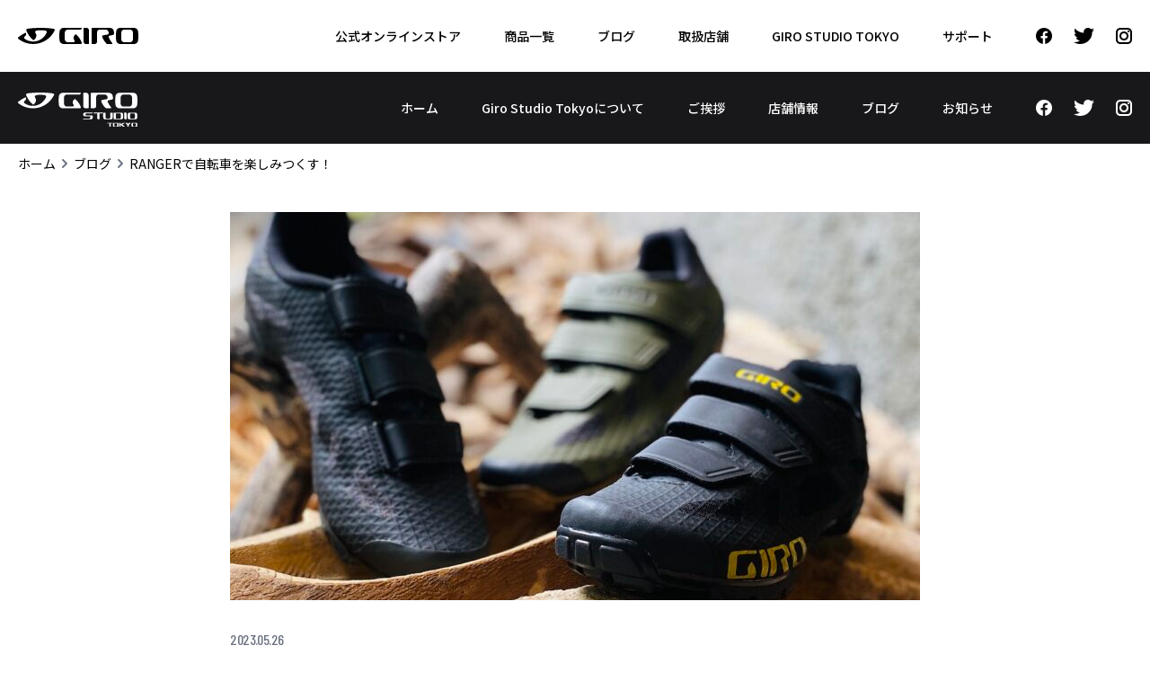

--- FILE ---
content_type: text/html; charset=UTF-8
request_url: https://www.cog.inc/giro/archives/8054
body_size: 23554
content:
<!DOCTYPE html>
<html lang="ja">

<head>
    <meta charset="UTF-8">
    <meta http-equiv="X-UA-Compatible" content="IE=edge">
    <meta name="viewport" content="width=device-width, initial-scale=1.0">
    <link rel="preconnect" href="https://fonts.gstatic.com">
    <link href="https://fonts.googleapis.com/css2?family=Barlow+Condensed:wght@500;600&family=Noto+Sans+JP:wght@400;500;700;900&display=swap" rel="stylesheet">
    <script defer src="https://unpkg.com/@alpinejs/focus@3.10.5/dist/cdn.min.js"></script>
    <script defer src="https://unpkg.com/@alpinejs/collapse@3.10.5/dist/cdn.min.js"></script>
    <script defer src="https://unpkg.com/alpinejs@3.10.5/dist/cdn.min.js"></script>
    <script src="https://code.jquery.com/jquery-3.6.0.slim.min.js" integrity="sha256-u7e5khyithlIdTpu22PHhENmPcRdFiHRjhAuHcs05RI=" crossorigin="anonymous"></script>
    <!-- Google Tag Manager -->
    <script>(function(w,d,s,l,i){w[l]=w[l]||[];w[l].push({'gtm.start':
    new Date().getTime(),event:'gtm.js'});var f=d.getElementsByTagName(s)[0],
    j=d.createElement(s),dl=l!='dataLayer'?'&l='+l:'';j.async=true;j.src=
    'https://www.googletagmanager.com/gtm.js?id='+i+dl;f.parentNode.insertBefore(j,f);
    })(window,document,'script','dataLayer','GTM-NRX2JS6');</script>
    <!-- End Google Tag Manager -->
<!-- Google tag (gtag.js) -->
<script async src="https://www.googletagmanager.com/gtag/js?id=G-SRR967ZWQH"></script>
<script>
  window.dataLayer = window.dataLayer || [];
  function gtag(){dataLayer.push(arguments);}
  gtag('js', new Date());

  gtag('config', 'G-SRR967ZWQH');
</script>

    <title>RANGERで自転車を楽しみつくす！ | GIRO CYCLING | ジロ サイクリング［日本公式サイト］</title>
<meta name='robots' content='max-image-preview:large' />
<link rel='dns-prefetch' href='//cdn.jsdelivr.net' />
<link rel="alternate" title="oEmbed (JSON)" type="application/json+oembed" href="https://www.cog.inc/giro/wp-json/oembed/1.0/embed?url=https%3A%2F%2Fwww.cog.inc%2Fgiro%2Farchives%2F8054" />
<link rel="alternate" title="oEmbed (XML)" type="text/xml+oembed" href="https://www.cog.inc/giro/wp-json/oembed/1.0/embed?url=https%3A%2F%2Fwww.cog.inc%2Fgiro%2Farchives%2F8054&#038;format=xml" />

<!-- SEO SIMPLE PACK 3.6.2 -->
<meta name="description" content="シーズン入って本格的にイベント増えてきましたね。 ここ１ヶ月でも毎週のようにイベント出展に出ている気がする、お買い物系もあればヒルクライム、泥んこイベント、ロングライドとジャンルも様々。 一昨年ころからお客様にも常に言われ、そのニーズを感じ">
<link rel="canonical" href="https://www.cog.inc/giro/archives/8054">
<meta property="og:locale" content="ja_JP">
<meta property="og:type" content="article">
<meta property="og:image" content="https://image.cog.inc/giro/cms/wp-content/uploads/2023/05/giro_ranger_1.jpg">
<meta property="og:title" content="RANGERで自転車を楽しみつくす！ | GIRO CYCLING | ジロ サイクリング［日本公式サイト］">
<meta property="og:description" content="シーズン入って本格的にイベント増えてきましたね。 ここ１ヶ月でも毎週のようにイベント出展に出ている気がする、お買い物系もあればヒルクライム、泥んこイベント、ロングライドとジャンルも様々。 一昨年ころからお客様にも常に言われ、そのニーズを感じ">
<meta property="og:url" content="https://www.cog.inc/giro/archives/8054">
<meta property="og:site_name" content="GIRO CYCLING | ジロ サイクリング［日本公式サイト］">
<meta name="twitter:card" content="summary_large_image">
<meta name="twitter:site" content="cog_bike">
<!-- Google Analytics (gtag.js) -->
<script async src="https://www.googletagmanager.com/gtag/js?id=UA-65824524-10"></script>
<script>
	window.dataLayer = window.dataLayer || [];
	function gtag(){dataLayer.push(arguments);}
	gtag("js", new Date());
	gtag("config", "UA-65824524-10");
</script>
	<!-- / SEO SIMPLE PACK -->

<style id='wp-img-auto-sizes-contain-inline-css'>
img:is([sizes=auto i],[sizes^="auto," i]){contain-intrinsic-size:3000px 1500px}
/*# sourceURL=wp-img-auto-sizes-contain-inline-css */
</style>
<style id='wp-block-library-inline-css'>
:root{--wp-block-synced-color:#7a00df;--wp-block-synced-color--rgb:122,0,223;--wp-bound-block-color:var(--wp-block-synced-color);--wp-editor-canvas-background:#ddd;--wp-admin-theme-color:#007cba;--wp-admin-theme-color--rgb:0,124,186;--wp-admin-theme-color-darker-10:#006ba1;--wp-admin-theme-color-darker-10--rgb:0,107,160.5;--wp-admin-theme-color-darker-20:#005a87;--wp-admin-theme-color-darker-20--rgb:0,90,135;--wp-admin-border-width-focus:2px}@media (min-resolution:192dpi){:root{--wp-admin-border-width-focus:1.5px}}.wp-element-button{cursor:pointer}:root .has-very-light-gray-background-color{background-color:#eee}:root .has-very-dark-gray-background-color{background-color:#313131}:root .has-very-light-gray-color{color:#eee}:root .has-very-dark-gray-color{color:#313131}:root .has-vivid-green-cyan-to-vivid-cyan-blue-gradient-background{background:linear-gradient(135deg,#00d084,#0693e3)}:root .has-purple-crush-gradient-background{background:linear-gradient(135deg,#34e2e4,#4721fb 50%,#ab1dfe)}:root .has-hazy-dawn-gradient-background{background:linear-gradient(135deg,#faaca8,#dad0ec)}:root .has-subdued-olive-gradient-background{background:linear-gradient(135deg,#fafae1,#67a671)}:root .has-atomic-cream-gradient-background{background:linear-gradient(135deg,#fdd79a,#004a59)}:root .has-nightshade-gradient-background{background:linear-gradient(135deg,#330968,#31cdcf)}:root .has-midnight-gradient-background{background:linear-gradient(135deg,#020381,#2874fc)}:root{--wp--preset--font-size--normal:16px;--wp--preset--font-size--huge:42px}.has-regular-font-size{font-size:1em}.has-larger-font-size{font-size:2.625em}.has-normal-font-size{font-size:var(--wp--preset--font-size--normal)}.has-huge-font-size{font-size:var(--wp--preset--font-size--huge)}.has-text-align-center{text-align:center}.has-text-align-left{text-align:left}.has-text-align-right{text-align:right}.has-fit-text{white-space:nowrap!important}#end-resizable-editor-section{display:none}.aligncenter{clear:both}.items-justified-left{justify-content:flex-start}.items-justified-center{justify-content:center}.items-justified-right{justify-content:flex-end}.items-justified-space-between{justify-content:space-between}.screen-reader-text{border:0;clip-path:inset(50%);height:1px;margin:-1px;overflow:hidden;padding:0;position:absolute;width:1px;word-wrap:normal!important}.screen-reader-text:focus{background-color:#ddd;clip-path:none;color:#444;display:block;font-size:1em;height:auto;left:5px;line-height:normal;padding:15px 23px 14px;text-decoration:none;top:5px;width:auto;z-index:100000}html :where(.has-border-color){border-style:solid}html :where([style*=border-top-color]){border-top-style:solid}html :where([style*=border-right-color]){border-right-style:solid}html :where([style*=border-bottom-color]){border-bottom-style:solid}html :where([style*=border-left-color]){border-left-style:solid}html :where([style*=border-width]){border-style:solid}html :where([style*=border-top-width]){border-top-style:solid}html :where([style*=border-right-width]){border-right-style:solid}html :where([style*=border-bottom-width]){border-bottom-style:solid}html :where([style*=border-left-width]){border-left-style:solid}html :where(img[class*=wp-image-]){height:auto;max-width:100%}:where(figure){margin:0 0 1em}html :where(.is-position-sticky){--wp-admin--admin-bar--position-offset:var(--wp-admin--admin-bar--height,0px)}@media screen and (max-width:600px){html :where(.is-position-sticky){--wp-admin--admin-bar--position-offset:0px}}

/*# sourceURL=wp-block-library-inline-css */
</style><style id='wp-block-button-inline-css'>
.wp-block-button__link{align-content:center;box-sizing:border-box;cursor:pointer;display:inline-block;height:100%;text-align:center;word-break:break-word}.wp-block-button__link.aligncenter{text-align:center}.wp-block-button__link.alignright{text-align:right}:where(.wp-block-button__link){border-radius:9999px;box-shadow:none;padding:calc(.667em + 2px) calc(1.333em + 2px);text-decoration:none}.wp-block-button[style*=text-decoration] .wp-block-button__link{text-decoration:inherit}.wp-block-buttons>.wp-block-button.has-custom-width{max-width:none}.wp-block-buttons>.wp-block-button.has-custom-width .wp-block-button__link{width:100%}.wp-block-buttons>.wp-block-button.has-custom-font-size .wp-block-button__link{font-size:inherit}.wp-block-buttons>.wp-block-button.wp-block-button__width-25{width:calc(25% - var(--wp--style--block-gap, .5em)*.75)}.wp-block-buttons>.wp-block-button.wp-block-button__width-50{width:calc(50% - var(--wp--style--block-gap, .5em)*.5)}.wp-block-buttons>.wp-block-button.wp-block-button__width-75{width:calc(75% - var(--wp--style--block-gap, .5em)*.25)}.wp-block-buttons>.wp-block-button.wp-block-button__width-100{flex-basis:100%;width:100%}.wp-block-buttons.is-vertical>.wp-block-button.wp-block-button__width-25{width:25%}.wp-block-buttons.is-vertical>.wp-block-button.wp-block-button__width-50{width:50%}.wp-block-buttons.is-vertical>.wp-block-button.wp-block-button__width-75{width:75%}.wp-block-button.is-style-squared,.wp-block-button__link.wp-block-button.is-style-squared{border-radius:0}.wp-block-button.no-border-radius,.wp-block-button__link.no-border-radius{border-radius:0!important}:root :where(.wp-block-button .wp-block-button__link.is-style-outline),:root :where(.wp-block-button.is-style-outline>.wp-block-button__link){border:2px solid;padding:.667em 1.333em}:root :where(.wp-block-button .wp-block-button__link.is-style-outline:not(.has-text-color)),:root :where(.wp-block-button.is-style-outline>.wp-block-button__link:not(.has-text-color)){color:currentColor}:root :where(.wp-block-button .wp-block-button__link.is-style-outline:not(.has-background)),:root :where(.wp-block-button.is-style-outline>.wp-block-button__link:not(.has-background)){background-color:initial;background-image:none}
/*# sourceURL=https://www.cog.inc/giro/cms/wp-includes/blocks/button/style.min.css */
</style>
<style id='wp-block-heading-inline-css'>
h1:where(.wp-block-heading).has-background,h2:where(.wp-block-heading).has-background,h3:where(.wp-block-heading).has-background,h4:where(.wp-block-heading).has-background,h5:where(.wp-block-heading).has-background,h6:where(.wp-block-heading).has-background{padding:1.25em 2.375em}h1.has-text-align-left[style*=writing-mode]:where([style*=vertical-lr]),h1.has-text-align-right[style*=writing-mode]:where([style*=vertical-rl]),h2.has-text-align-left[style*=writing-mode]:where([style*=vertical-lr]),h2.has-text-align-right[style*=writing-mode]:where([style*=vertical-rl]),h3.has-text-align-left[style*=writing-mode]:where([style*=vertical-lr]),h3.has-text-align-right[style*=writing-mode]:where([style*=vertical-rl]),h4.has-text-align-left[style*=writing-mode]:where([style*=vertical-lr]),h4.has-text-align-right[style*=writing-mode]:where([style*=vertical-rl]),h5.has-text-align-left[style*=writing-mode]:where([style*=vertical-lr]),h5.has-text-align-right[style*=writing-mode]:where([style*=vertical-rl]),h6.has-text-align-left[style*=writing-mode]:where([style*=vertical-lr]),h6.has-text-align-right[style*=writing-mode]:where([style*=vertical-rl]){rotate:180deg}
/*# sourceURL=https://www.cog.inc/giro/cms/wp-includes/blocks/heading/style.min.css */
</style>
<style id='wp-block-image-inline-css'>
.wp-block-image>a,.wp-block-image>figure>a{display:inline-block}.wp-block-image img{box-sizing:border-box;height:auto;max-width:100%;vertical-align:bottom}@media not (prefers-reduced-motion){.wp-block-image img.hide{visibility:hidden}.wp-block-image img.show{animation:show-content-image .4s}}.wp-block-image[style*=border-radius] img,.wp-block-image[style*=border-radius]>a{border-radius:inherit}.wp-block-image.has-custom-border img{box-sizing:border-box}.wp-block-image.aligncenter{text-align:center}.wp-block-image.alignfull>a,.wp-block-image.alignwide>a{width:100%}.wp-block-image.alignfull img,.wp-block-image.alignwide img{height:auto;width:100%}.wp-block-image .aligncenter,.wp-block-image .alignleft,.wp-block-image .alignright,.wp-block-image.aligncenter,.wp-block-image.alignleft,.wp-block-image.alignright{display:table}.wp-block-image .aligncenter>figcaption,.wp-block-image .alignleft>figcaption,.wp-block-image .alignright>figcaption,.wp-block-image.aligncenter>figcaption,.wp-block-image.alignleft>figcaption,.wp-block-image.alignright>figcaption{caption-side:bottom;display:table-caption}.wp-block-image .alignleft{float:left;margin:.5em 1em .5em 0}.wp-block-image .alignright{float:right;margin:.5em 0 .5em 1em}.wp-block-image .aligncenter{margin-left:auto;margin-right:auto}.wp-block-image :where(figcaption){margin-bottom:1em;margin-top:.5em}.wp-block-image.is-style-circle-mask img{border-radius:9999px}@supports ((-webkit-mask-image:none) or (mask-image:none)) or (-webkit-mask-image:none){.wp-block-image.is-style-circle-mask img{border-radius:0;-webkit-mask-image:url('data:image/svg+xml;utf8,<svg viewBox="0 0 100 100" xmlns="http://www.w3.org/2000/svg"><circle cx="50" cy="50" r="50"/></svg>');mask-image:url('data:image/svg+xml;utf8,<svg viewBox="0 0 100 100" xmlns="http://www.w3.org/2000/svg"><circle cx="50" cy="50" r="50"/></svg>');mask-mode:alpha;-webkit-mask-position:center;mask-position:center;-webkit-mask-repeat:no-repeat;mask-repeat:no-repeat;-webkit-mask-size:contain;mask-size:contain}}:root :where(.wp-block-image.is-style-rounded img,.wp-block-image .is-style-rounded img){border-radius:9999px}.wp-block-image figure{margin:0}.wp-lightbox-container{display:flex;flex-direction:column;position:relative}.wp-lightbox-container img{cursor:zoom-in}.wp-lightbox-container img:hover+button{opacity:1}.wp-lightbox-container button{align-items:center;backdrop-filter:blur(16px) saturate(180%);background-color:#5a5a5a40;border:none;border-radius:4px;cursor:zoom-in;display:flex;height:20px;justify-content:center;opacity:0;padding:0;position:absolute;right:16px;text-align:center;top:16px;width:20px;z-index:100}@media not (prefers-reduced-motion){.wp-lightbox-container button{transition:opacity .2s ease}}.wp-lightbox-container button:focus-visible{outline:3px auto #5a5a5a40;outline:3px auto -webkit-focus-ring-color;outline-offset:3px}.wp-lightbox-container button:hover{cursor:pointer;opacity:1}.wp-lightbox-container button:focus{opacity:1}.wp-lightbox-container button:focus,.wp-lightbox-container button:hover,.wp-lightbox-container button:not(:hover):not(:active):not(.has-background){background-color:#5a5a5a40;border:none}.wp-lightbox-overlay{box-sizing:border-box;cursor:zoom-out;height:100vh;left:0;overflow:hidden;position:fixed;top:0;visibility:hidden;width:100%;z-index:100000}.wp-lightbox-overlay .close-button{align-items:center;cursor:pointer;display:flex;justify-content:center;min-height:40px;min-width:40px;padding:0;position:absolute;right:calc(env(safe-area-inset-right) + 16px);top:calc(env(safe-area-inset-top) + 16px);z-index:5000000}.wp-lightbox-overlay .close-button:focus,.wp-lightbox-overlay .close-button:hover,.wp-lightbox-overlay .close-button:not(:hover):not(:active):not(.has-background){background:none;border:none}.wp-lightbox-overlay .lightbox-image-container{height:var(--wp--lightbox-container-height);left:50%;overflow:hidden;position:absolute;top:50%;transform:translate(-50%,-50%);transform-origin:top left;width:var(--wp--lightbox-container-width);z-index:9999999999}.wp-lightbox-overlay .wp-block-image{align-items:center;box-sizing:border-box;display:flex;height:100%;justify-content:center;margin:0;position:relative;transform-origin:0 0;width:100%;z-index:3000000}.wp-lightbox-overlay .wp-block-image img{height:var(--wp--lightbox-image-height);min-height:var(--wp--lightbox-image-height);min-width:var(--wp--lightbox-image-width);width:var(--wp--lightbox-image-width)}.wp-lightbox-overlay .wp-block-image figcaption{display:none}.wp-lightbox-overlay button{background:none;border:none}.wp-lightbox-overlay .scrim{background-color:#fff;height:100%;opacity:.9;position:absolute;width:100%;z-index:2000000}.wp-lightbox-overlay.active{visibility:visible}@media not (prefers-reduced-motion){.wp-lightbox-overlay.active{animation:turn-on-visibility .25s both}.wp-lightbox-overlay.active img{animation:turn-on-visibility .35s both}.wp-lightbox-overlay.show-closing-animation:not(.active){animation:turn-off-visibility .35s both}.wp-lightbox-overlay.show-closing-animation:not(.active) img{animation:turn-off-visibility .25s both}.wp-lightbox-overlay.zoom.active{animation:none;opacity:1;visibility:visible}.wp-lightbox-overlay.zoom.active .lightbox-image-container{animation:lightbox-zoom-in .4s}.wp-lightbox-overlay.zoom.active .lightbox-image-container img{animation:none}.wp-lightbox-overlay.zoom.active .scrim{animation:turn-on-visibility .4s forwards}.wp-lightbox-overlay.zoom.show-closing-animation:not(.active){animation:none}.wp-lightbox-overlay.zoom.show-closing-animation:not(.active) .lightbox-image-container{animation:lightbox-zoom-out .4s}.wp-lightbox-overlay.zoom.show-closing-animation:not(.active) .lightbox-image-container img{animation:none}.wp-lightbox-overlay.zoom.show-closing-animation:not(.active) .scrim{animation:turn-off-visibility .4s forwards}}@keyframes show-content-image{0%{visibility:hidden}99%{visibility:hidden}to{visibility:visible}}@keyframes turn-on-visibility{0%{opacity:0}to{opacity:1}}@keyframes turn-off-visibility{0%{opacity:1;visibility:visible}99%{opacity:0;visibility:visible}to{opacity:0;visibility:hidden}}@keyframes lightbox-zoom-in{0%{transform:translate(calc((-100vw + var(--wp--lightbox-scrollbar-width))/2 + var(--wp--lightbox-initial-left-position)),calc(-50vh + var(--wp--lightbox-initial-top-position))) scale(var(--wp--lightbox-scale))}to{transform:translate(-50%,-50%) scale(1)}}@keyframes lightbox-zoom-out{0%{transform:translate(-50%,-50%) scale(1);visibility:visible}99%{visibility:visible}to{transform:translate(calc((-100vw + var(--wp--lightbox-scrollbar-width))/2 + var(--wp--lightbox-initial-left-position)),calc(-50vh + var(--wp--lightbox-initial-top-position))) scale(var(--wp--lightbox-scale));visibility:hidden}}
/*# sourceURL=https://www.cog.inc/giro/cms/wp-includes/blocks/image/style.min.css */
</style>
<style id='wp-block-list-inline-css'>
ol,ul{box-sizing:border-box}:root :where(.wp-block-list.has-background){padding:1.25em 2.375em}
/*# sourceURL=https://www.cog.inc/giro/cms/wp-includes/blocks/list/style.min.css */
</style>
<style id='wp-block-buttons-inline-css'>
.wp-block-buttons{box-sizing:border-box}.wp-block-buttons.is-vertical{flex-direction:column}.wp-block-buttons.is-vertical>.wp-block-button:last-child{margin-bottom:0}.wp-block-buttons>.wp-block-button{display:inline-block;margin:0}.wp-block-buttons.is-content-justification-left{justify-content:flex-start}.wp-block-buttons.is-content-justification-left.is-vertical{align-items:flex-start}.wp-block-buttons.is-content-justification-center{justify-content:center}.wp-block-buttons.is-content-justification-center.is-vertical{align-items:center}.wp-block-buttons.is-content-justification-right{justify-content:flex-end}.wp-block-buttons.is-content-justification-right.is-vertical{align-items:flex-end}.wp-block-buttons.is-content-justification-space-between{justify-content:space-between}.wp-block-buttons.aligncenter{text-align:center}.wp-block-buttons:not(.is-content-justification-space-between,.is-content-justification-right,.is-content-justification-left,.is-content-justification-center) .wp-block-button.aligncenter{margin-left:auto;margin-right:auto;width:100%}.wp-block-buttons[style*=text-decoration] .wp-block-button,.wp-block-buttons[style*=text-decoration] .wp-block-button__link{text-decoration:inherit}.wp-block-buttons.has-custom-font-size .wp-block-button__link{font-size:inherit}.wp-block-buttons .wp-block-button__link{width:100%}.wp-block-button.aligncenter{text-align:center}
/*# sourceURL=https://www.cog.inc/giro/cms/wp-includes/blocks/buttons/style.min.css */
</style>
<style id='wp-block-columns-inline-css'>
.wp-block-columns{box-sizing:border-box;display:flex;flex-wrap:wrap!important}@media (min-width:782px){.wp-block-columns{flex-wrap:nowrap!important}}.wp-block-columns{align-items:normal!important}.wp-block-columns.are-vertically-aligned-top{align-items:flex-start}.wp-block-columns.are-vertically-aligned-center{align-items:center}.wp-block-columns.are-vertically-aligned-bottom{align-items:flex-end}@media (max-width:781px){.wp-block-columns:not(.is-not-stacked-on-mobile)>.wp-block-column{flex-basis:100%!important}}@media (min-width:782px){.wp-block-columns:not(.is-not-stacked-on-mobile)>.wp-block-column{flex-basis:0;flex-grow:1}.wp-block-columns:not(.is-not-stacked-on-mobile)>.wp-block-column[style*=flex-basis]{flex-grow:0}}.wp-block-columns.is-not-stacked-on-mobile{flex-wrap:nowrap!important}.wp-block-columns.is-not-stacked-on-mobile>.wp-block-column{flex-basis:0;flex-grow:1}.wp-block-columns.is-not-stacked-on-mobile>.wp-block-column[style*=flex-basis]{flex-grow:0}:where(.wp-block-columns){margin-bottom:1.75em}:where(.wp-block-columns.has-background){padding:1.25em 2.375em}.wp-block-column{flex-grow:1;min-width:0;overflow-wrap:break-word;word-break:break-word}.wp-block-column.is-vertically-aligned-top{align-self:flex-start}.wp-block-column.is-vertically-aligned-center{align-self:center}.wp-block-column.is-vertically-aligned-bottom{align-self:flex-end}.wp-block-column.is-vertically-aligned-stretch{align-self:stretch}.wp-block-column.is-vertically-aligned-bottom,.wp-block-column.is-vertically-aligned-center,.wp-block-column.is-vertically-aligned-top{width:100%}
/*# sourceURL=https://www.cog.inc/giro/cms/wp-includes/blocks/columns/style.min.css */
</style>
<style id='wp-block-paragraph-inline-css'>
.is-small-text{font-size:.875em}.is-regular-text{font-size:1em}.is-large-text{font-size:2.25em}.is-larger-text{font-size:3em}.has-drop-cap:not(:focus):first-letter{float:left;font-size:8.4em;font-style:normal;font-weight:100;line-height:.68;margin:.05em .1em 0 0;text-transform:uppercase}body.rtl .has-drop-cap:not(:focus):first-letter{float:none;margin-left:.1em}p.has-drop-cap.has-background{overflow:hidden}:root :where(p.has-background){padding:1.25em 2.375em}:where(p.has-text-color:not(.has-link-color)) a{color:inherit}p.has-text-align-left[style*="writing-mode:vertical-lr"],p.has-text-align-right[style*="writing-mode:vertical-rl"]{rotate:180deg}
/*# sourceURL=https://www.cog.inc/giro/cms/wp-includes/blocks/paragraph/style.min.css */
</style>
<style id='wp-block-separator-inline-css'>
@charset "UTF-8";.wp-block-separator{border:none;border-top:2px solid}:root :where(.wp-block-separator.is-style-dots){height:auto;line-height:1;text-align:center}:root :where(.wp-block-separator.is-style-dots):before{color:currentColor;content:"···";font-family:serif;font-size:1.5em;letter-spacing:2em;padding-left:2em}.wp-block-separator.is-style-dots{background:none!important;border:none!important}
/*# sourceURL=https://www.cog.inc/giro/cms/wp-includes/blocks/separator/style.min.css */
</style>
<style id='global-styles-inline-css'>
:root{--wp--preset--aspect-ratio--square: 1;--wp--preset--aspect-ratio--4-3: 4/3;--wp--preset--aspect-ratio--3-4: 3/4;--wp--preset--aspect-ratio--3-2: 3/2;--wp--preset--aspect-ratio--2-3: 2/3;--wp--preset--aspect-ratio--16-9: 16/9;--wp--preset--aspect-ratio--9-16: 9/16;--wp--preset--color--black: #000000;--wp--preset--color--cyan-bluish-gray: #abb8c3;--wp--preset--color--white: #ffffff;--wp--preset--color--pale-pink: #f78da7;--wp--preset--color--vivid-red: #cf2e2e;--wp--preset--color--luminous-vivid-orange: #ff6900;--wp--preset--color--luminous-vivid-amber: #fcb900;--wp--preset--color--light-green-cyan: #7bdcb5;--wp--preset--color--vivid-green-cyan: #00d084;--wp--preset--color--pale-cyan-blue: #8ed1fc;--wp--preset--color--vivid-cyan-blue: #0693e3;--wp--preset--color--vivid-purple: #9b51e0;--wp--preset--gradient--vivid-cyan-blue-to-vivid-purple: linear-gradient(135deg,rgb(6,147,227) 0%,rgb(155,81,224) 100%);--wp--preset--gradient--light-green-cyan-to-vivid-green-cyan: linear-gradient(135deg,rgb(122,220,180) 0%,rgb(0,208,130) 100%);--wp--preset--gradient--luminous-vivid-amber-to-luminous-vivid-orange: linear-gradient(135deg,rgb(252,185,0) 0%,rgb(255,105,0) 100%);--wp--preset--gradient--luminous-vivid-orange-to-vivid-red: linear-gradient(135deg,rgb(255,105,0) 0%,rgb(207,46,46) 100%);--wp--preset--gradient--very-light-gray-to-cyan-bluish-gray: linear-gradient(135deg,rgb(238,238,238) 0%,rgb(169,184,195) 100%);--wp--preset--gradient--cool-to-warm-spectrum: linear-gradient(135deg,rgb(74,234,220) 0%,rgb(151,120,209) 20%,rgb(207,42,186) 40%,rgb(238,44,130) 60%,rgb(251,105,98) 80%,rgb(254,248,76) 100%);--wp--preset--gradient--blush-light-purple: linear-gradient(135deg,rgb(255,206,236) 0%,rgb(152,150,240) 100%);--wp--preset--gradient--blush-bordeaux: linear-gradient(135deg,rgb(254,205,165) 0%,rgb(254,45,45) 50%,rgb(107,0,62) 100%);--wp--preset--gradient--luminous-dusk: linear-gradient(135deg,rgb(255,203,112) 0%,rgb(199,81,192) 50%,rgb(65,88,208) 100%);--wp--preset--gradient--pale-ocean: linear-gradient(135deg,rgb(255,245,203) 0%,rgb(182,227,212) 50%,rgb(51,167,181) 100%);--wp--preset--gradient--electric-grass: linear-gradient(135deg,rgb(202,248,128) 0%,rgb(113,206,126) 100%);--wp--preset--gradient--midnight: linear-gradient(135deg,rgb(2,3,129) 0%,rgb(40,116,252) 100%);--wp--preset--font-size--small: 13px;--wp--preset--font-size--medium: 20px;--wp--preset--font-size--large: 36px;--wp--preset--font-size--x-large: 42px;--wp--preset--spacing--20: 0.44rem;--wp--preset--spacing--30: 0.67rem;--wp--preset--spacing--40: 1rem;--wp--preset--spacing--50: 1.5rem;--wp--preset--spacing--60: 2.25rem;--wp--preset--spacing--70: 3.38rem;--wp--preset--spacing--80: 5.06rem;--wp--preset--shadow--natural: 6px 6px 9px rgba(0, 0, 0, 0.2);--wp--preset--shadow--deep: 12px 12px 50px rgba(0, 0, 0, 0.4);--wp--preset--shadow--sharp: 6px 6px 0px rgba(0, 0, 0, 0.2);--wp--preset--shadow--outlined: 6px 6px 0px -3px rgb(255, 255, 255), 6px 6px rgb(0, 0, 0);--wp--preset--shadow--crisp: 6px 6px 0px rgb(0, 0, 0);}:where(.is-layout-flex){gap: 0.5em;}:where(.is-layout-grid){gap: 0.5em;}body .is-layout-flex{display: flex;}.is-layout-flex{flex-wrap: wrap;align-items: center;}.is-layout-flex > :is(*, div){margin: 0;}body .is-layout-grid{display: grid;}.is-layout-grid > :is(*, div){margin: 0;}:where(.wp-block-columns.is-layout-flex){gap: 2em;}:where(.wp-block-columns.is-layout-grid){gap: 2em;}:where(.wp-block-post-template.is-layout-flex){gap: 1.25em;}:where(.wp-block-post-template.is-layout-grid){gap: 1.25em;}.has-black-color{color: var(--wp--preset--color--black) !important;}.has-cyan-bluish-gray-color{color: var(--wp--preset--color--cyan-bluish-gray) !important;}.has-white-color{color: var(--wp--preset--color--white) !important;}.has-pale-pink-color{color: var(--wp--preset--color--pale-pink) !important;}.has-vivid-red-color{color: var(--wp--preset--color--vivid-red) !important;}.has-luminous-vivid-orange-color{color: var(--wp--preset--color--luminous-vivid-orange) !important;}.has-luminous-vivid-amber-color{color: var(--wp--preset--color--luminous-vivid-amber) !important;}.has-light-green-cyan-color{color: var(--wp--preset--color--light-green-cyan) !important;}.has-vivid-green-cyan-color{color: var(--wp--preset--color--vivid-green-cyan) !important;}.has-pale-cyan-blue-color{color: var(--wp--preset--color--pale-cyan-blue) !important;}.has-vivid-cyan-blue-color{color: var(--wp--preset--color--vivid-cyan-blue) !important;}.has-vivid-purple-color{color: var(--wp--preset--color--vivid-purple) !important;}.has-black-background-color{background-color: var(--wp--preset--color--black) !important;}.has-cyan-bluish-gray-background-color{background-color: var(--wp--preset--color--cyan-bluish-gray) !important;}.has-white-background-color{background-color: var(--wp--preset--color--white) !important;}.has-pale-pink-background-color{background-color: var(--wp--preset--color--pale-pink) !important;}.has-vivid-red-background-color{background-color: var(--wp--preset--color--vivid-red) !important;}.has-luminous-vivid-orange-background-color{background-color: var(--wp--preset--color--luminous-vivid-orange) !important;}.has-luminous-vivid-amber-background-color{background-color: var(--wp--preset--color--luminous-vivid-amber) !important;}.has-light-green-cyan-background-color{background-color: var(--wp--preset--color--light-green-cyan) !important;}.has-vivid-green-cyan-background-color{background-color: var(--wp--preset--color--vivid-green-cyan) !important;}.has-pale-cyan-blue-background-color{background-color: var(--wp--preset--color--pale-cyan-blue) !important;}.has-vivid-cyan-blue-background-color{background-color: var(--wp--preset--color--vivid-cyan-blue) !important;}.has-vivid-purple-background-color{background-color: var(--wp--preset--color--vivid-purple) !important;}.has-black-border-color{border-color: var(--wp--preset--color--black) !important;}.has-cyan-bluish-gray-border-color{border-color: var(--wp--preset--color--cyan-bluish-gray) !important;}.has-white-border-color{border-color: var(--wp--preset--color--white) !important;}.has-pale-pink-border-color{border-color: var(--wp--preset--color--pale-pink) !important;}.has-vivid-red-border-color{border-color: var(--wp--preset--color--vivid-red) !important;}.has-luminous-vivid-orange-border-color{border-color: var(--wp--preset--color--luminous-vivid-orange) !important;}.has-luminous-vivid-amber-border-color{border-color: var(--wp--preset--color--luminous-vivid-amber) !important;}.has-light-green-cyan-border-color{border-color: var(--wp--preset--color--light-green-cyan) !important;}.has-vivid-green-cyan-border-color{border-color: var(--wp--preset--color--vivid-green-cyan) !important;}.has-pale-cyan-blue-border-color{border-color: var(--wp--preset--color--pale-cyan-blue) !important;}.has-vivid-cyan-blue-border-color{border-color: var(--wp--preset--color--vivid-cyan-blue) !important;}.has-vivid-purple-border-color{border-color: var(--wp--preset--color--vivid-purple) !important;}.has-vivid-cyan-blue-to-vivid-purple-gradient-background{background: var(--wp--preset--gradient--vivid-cyan-blue-to-vivid-purple) !important;}.has-light-green-cyan-to-vivid-green-cyan-gradient-background{background: var(--wp--preset--gradient--light-green-cyan-to-vivid-green-cyan) !important;}.has-luminous-vivid-amber-to-luminous-vivid-orange-gradient-background{background: var(--wp--preset--gradient--luminous-vivid-amber-to-luminous-vivid-orange) !important;}.has-luminous-vivid-orange-to-vivid-red-gradient-background{background: var(--wp--preset--gradient--luminous-vivid-orange-to-vivid-red) !important;}.has-very-light-gray-to-cyan-bluish-gray-gradient-background{background: var(--wp--preset--gradient--very-light-gray-to-cyan-bluish-gray) !important;}.has-cool-to-warm-spectrum-gradient-background{background: var(--wp--preset--gradient--cool-to-warm-spectrum) !important;}.has-blush-light-purple-gradient-background{background: var(--wp--preset--gradient--blush-light-purple) !important;}.has-blush-bordeaux-gradient-background{background: var(--wp--preset--gradient--blush-bordeaux) !important;}.has-luminous-dusk-gradient-background{background: var(--wp--preset--gradient--luminous-dusk) !important;}.has-pale-ocean-gradient-background{background: var(--wp--preset--gradient--pale-ocean) !important;}.has-electric-grass-gradient-background{background: var(--wp--preset--gradient--electric-grass) !important;}.has-midnight-gradient-background{background: var(--wp--preset--gradient--midnight) !important;}.has-small-font-size{font-size: var(--wp--preset--font-size--small) !important;}.has-medium-font-size{font-size: var(--wp--preset--font-size--medium) !important;}.has-large-font-size{font-size: var(--wp--preset--font-size--large) !important;}.has-x-large-font-size{font-size: var(--wp--preset--font-size--x-large) !important;}
:where(.wp-block-columns.is-layout-flex){gap: 2em;}:where(.wp-block-columns.is-layout-grid){gap: 2em;}
/*# sourceURL=global-styles-inline-css */
</style>
<style id='core-block-supports-inline-css'>
.wp-container-core-columns-is-layout-9d6595d7{flex-wrap:nowrap;}
/*# sourceURL=core-block-supports-inline-css */
</style>

<style id='classic-theme-styles-inline-css'>
/*! This file is auto-generated */
.wp-block-button__link{color:#fff;background-color:#32373c;border-radius:9999px;box-shadow:none;text-decoration:none;padding:calc(.667em + 2px) calc(1.333em + 2px);font-size:1.125em}.wp-block-file__button{background:#32373c;color:#fff;text-decoration:none}
/*# sourceURL=/wp-includes/css/classic-themes.min.css */
</style>
<link rel='stylesheet' id='arkhe-blocks-front-css' href='https://www.cog.inc/giro/cms/wp-content/plugins/arkhe-blocks-pro/dist/css/front.css?ver=2.7.0' media='all' />
<link rel='stylesheet' id='swiper-css-css' href='https://cdn.jsdelivr.net/npm/swiper@8/swiper-bundle.min.css?ver=6.9' media='all' />
<link rel='stylesheet' id='fancybox-css-css' href='https://cdn.jsdelivr.net/gh/fancyapps/fancybox@3.5.7/dist/jquery.fancybox.min.css?ver=6.9' media='all' />
<link rel='stylesheet' id='style-css' href='https://www.cog.inc/giro/cms/wp-content/themes/giro-theme/assets/css/styles-min.css?ver=20230912' media='' />
<script src="https://www.cog.inc/giro/cms/wp-includes/js/dist/hooks.min.js?ver=dd5603f07f9220ed27f1" id="wp-hooks-js"></script>
<script src="https://www.cog.inc/giro/cms/wp-includes/js/dist/i18n.min.js?ver=c26c3dc7bed366793375" id="wp-i18n-js"></script>
<script id="wp-i18n-js-after">
wp.i18n.setLocaleData( { 'text direction\u0004ltr': [ 'ltr' ] } );
//# sourceURL=wp-i18n-js-after
</script>
<script id="arkhe-blocks-lang-js-extra">
var arkbSettings = {"customFormats":[{"name":"arkhe-blocks/custom1","title":"\u30ab\u30b9\u30bf\u30e001","tagName":"span","className":"arkb-format-1"}],"disableHeaderLink":""};
//# sourceURL=arkhe-blocks-lang-js-extra
</script>
<script id="arkhe-blocks-lang-js-translations">
( function( domain, translations ) {
	var localeData = translations.locale_data[ domain ] || translations.locale_data.messages;
	localeData[""].domain = domain;
	wp.i18n.setLocaleData( localeData, domain );
} )( "arkhe-blocks", {"domain":"messages","locale_data":{"messages":{"":{"domain":"messages","plural_forms":"nplurals=1; plural=0;","lang":"ja"},"Accordion item":["アコーディオン項目"],"Settings":["設定"],"Box layout":["ボックスレイアウト"],"Make it open by default":["デフォルトで開いた状態にする"],"Enter text":["テキストを入力"],"Accordion":["アコーディオン"],"Create content that can be expanded with a click.":["クリックで展開できるコンテンツを作成します。"],"Blog card":["ブログカード"],"Create a card-type link for related articles.":["関連記事のカード型リンクを作成します。"],"Link to an external site":["外部サイトへリンクする"],"Post ID":["投稿ID"],"Enter a title to search for articles":["タイトルを入力して記事を検索"],"Enter the URL.":["URLを入力してください。"],"Use the cache":["キャッシュを利用する"],"If you want to clear the cache, turn it off only once.":["キャッシュを削除したい時、一度だけオフにしてください。"],"Show featured image":["アイキャッチ画像を表示する"],"Show excerpt":["抜粋文を表示する"],"Caption at the bottom right of the card":["カード右下のキャプション"],"Link settings":["リンク設定"],"Open in new tab":[""],"Link rel":[""],"Specify the page.":["ページを指定してください。"],"Vertical":["縦並び"],"Horizontal":["横並び"],"White":["白"],"Black":["黒"],"By default, it has the same ratio as thumbnails in the archive list.":["デフォルトではアーカイブリストのサムネイルと同じ比率になります。"],"Box Settings":["ボックス設定"],"Layout":["レイアウト"],"HTML tag for title":["タイトルのHTMLタグ"],"Overlay opacity":["オーバーレイの不透明度"],"\"READ MORE\" text":["「READ MORE」テキスト"],"Show arrow icon":["矢印アイコンを表示する"],"Image settings":["画像設定"],"Fix image ratio":["画像比率を固定する"],"Show the entire image":["画像全体を表示する"],"Image ratio":["画像比率"],"Alt text":["Alt テキスト"],"Icon settings":["アイコン設定"],"Use icon":["アイコンを使用する"],"Write the icon in HTML":["HTMLでアイコンを書く"],"HTML for icons":["アイコン用HTML"],"Use the svg tag.":["svgタグを使用してください。"],"Icon color":["アイコンカラー"],"Icon size":["アイコンサイズ"],"Edit image":["画像を編集"],"Center the text":["テキストセンター寄せ"],"Delete image":["画像を削除"],"Box link":["ボックス"],"Default":["デフォルト"],"Banner":["バナー"],"Box links":["ボックスリンク"],"Number of columns":["列数"],"Unlink Sides":["Unlink Sides"],"Link Sides":["Link Sides"],"Column item":["カラム項目"],"Column width":["カラム横幅"],"Forcibly breaks the character string according to the display range":["表示範囲に合わせて強制的に文字列を改行する"],"\"word-break: break-all\" is applied.":["“word-break: break-all” が適用されます。"],"Padding settings":["余白設定"],"Use custome padding":["カスタムパディングを使用する"],"Rich columns":["リッチカラム"],"Scroll horizontally":["横にスクロール表示する"],"Column Width":["カラムの横幅"],"Scrollable":["スクロールできます"],"Description":["説明"],"Side-by-side items":["横並び項目"],"Description list":["説明リスト"],"Create a description list using the \"dl\" tag.":["“dl”タグを使った説明リストを作成します。"],"Q&A item":["Q&A項目"],"Create Q & A format content.":["Q&A形式のコンテンツを作成します。"],"Notice":["通知"],"Create content that is prominently emphasized.":["目立つように強調されたコンテンツを作成します。"],"Stronger":["強調"],"Simple":["シンプル"],"Notification type":["通知タイプ"],"Child Pages of the current page":["現在のページの子ページ"],"Child Pages of specified page":["指定ページの子ページ"],"Specify by ID":["IDで指定する"],"\"Order\" setting":["「順序」設定"],"Release date":["公開日"],"Random":["ランダム"],"Descending order":["降順"],"Ascending order":["昇順"],"Card type":["カード型"],"List type":["リスト型"],"Text type":["テキスト型"],"Page list":["固定ページリスト"],"Create a page list with the specified conditions.":["指定した条件で固定ページリストを作成します。"],"Pages to display":["表示するページ"],"If there are multiple, enter them separated by \",\".":["複数の場合は「,」区切りで入力して下さい。"],"Enter the ID of the parent page":["親ページのIDを入力"],"Search by Page name":["ページ名で検索"],"Display settings":["表示設定"],"List layout":["リストレイアウト"],"Number of characters in the excerpt":["抜粋文の文字数"],"If \"Excerpt\" is entered, its contents will be displayed.":["「抜粋」が入力されている場合は、その内容が表示されます。"],"Sorting order setting":["並び順の設定"],"What to arrange based on":["何を基準に並べるか"],"Post list":["投稿リスト"],"Create a post list with the specified conditions.":["指定した条件で投稿リストを作成します。"],"Update date":["更新日"],"Show release date":["公開日を表示する"],"Show update date":["更新日を表示する"],"Show category":["カテゴリーを表示する"],"Show author":["著者を表示する"],"Show sticky posts":["先頭固定表示の記事を表示する"],"Number of posts to display":["表示する投稿数"],"What to display":["何を表示するか"],"Descending or Ascending":["降順か昇順か"],"Narrow down by post ID":["投稿IDでの絞り込み"],"Specify the post ID directly":["投稿IDを直接指定する"],"Post ID to exclude":["除外する投稿ID"],"Narrow down by post type":["投稿タイプでの絞り込み"],"All":["全て"],"Taxonomy condition setting":["タクソノミーの条件設定"],"Narrowing down by author":["著者での絞り込み"],"Non-logged-in users":["非ログインユーザー"],"Logged-in users":["ログインユーザー"],"Not set":["未設定"],"Start":["開始"],"End":["終了"],"Restrict by login status":["ログイン状態で制限する"],"Users who can view this content":["このコンテンツを閲覧できるユーザー"],"User Roles to view this content":["このコンテンツを閲覧できる権限"],"Limit the time period to be displayed":["表示期間を制限する"],"Restrict by page":["ページで制限する"],"Restriction method":["制限方法"],"Page Type":["ページ種別"],"Terms":["ターム"],"Types of Singular pages":["個別ページの種類"],"All post types":["全ての投稿タイプ"],"Target Archive pages":["アーカイブページを対象にする"],"Displays content on Term Archive pages that match the specified criteria.":["指定した条件に合致するタームアーカイブページでコンテンツを表示します。"],"Target Singular pages":["個別ページを対象にする"],"Displays content on Singular pages with terms that match the specified criteria.":["指定した条件に合致するタームを持つ個別ページでコンテンツを表示します。"],"A block that can output content only under specified conditions.":["指定した条件下でのみコンテンツを出力することができるブロックです。"],"Show page name of site":["サイトのページ名を表示する"],"Show thumbnail":["サムネイルを表示する"],"RSS settings":["RSS設定"],"RSS feed page name":["RSSフィードのページ名"],"RSS list":["RSSリスト"],"Create a list of RSS feeds.":["RSSフィードのリストを作成します。"],"Enter URL here…":[""],"Use URL":[""],"Edit RSS URL":[""],"Change heading level":["Change heading level"],"Heading %d":["Heading %d"],"Top":["上部"],"Bottom":["下部"],"Section Heading":["セクション見出し"],"Write sub title…":["サブタイトルを入力…"],"Subtext position":["サブテキストの位置"],"Show line":["線を表示"],"Color settings":["カラー設定"],"Text Color":["文字色"],"Line Color":["線の色"],"Write heading…":["Write heading…"],"This is only available when the theme is Arkhe.":["テーマがArkheの時のみ有効です。"],"Height settings":["高さ設定"],"Background media setting":["背景メディア設定"],"Apply a dot filter":["ドットフィルターを適用する"],"Repeat the background image":["背景画像をリピートする"],"Background Size":["背景サイズ"],"Tag setting":["タグ設定"],"Text color":["文字色"],"Overlay color":["オーバーレイカラー"],"Background color":["背景色"],"Background opacity":["背景色の不透明度"],"Top border":["上部の境界"],"Shape":["形状"],"Height level":["高さレベル"],"Color":["色"],"Bottom border":["下部の境界"],"Change media":["メディアを変更"],"Select media":["メディアを選択"],"Delete":["削除"],"Section":["セクション"],"Create a content area to use as a section.":["セクションとして使うコンテンツエリアを作成します。"],"To full-width content":["コンテンツを全幅にする"],"Change content position":["Change content position"],"Media setting":["メディア設定"],"Media":["メディア"],"The first slide content will be displayed.":["1枚目のスライドコンテンツが表示されます。"],"Slider content":["スライダーコンテンツ"],"Delete this slide":["このスライドを削除"],"Slider height":["スライダーの高さ"],"Settings for each device":["デバイスごとの設定"],"Number of slides":["スライドの枚数"],"Space between slides":["スライド間のスペース"],"Slider settings":["スライダー設定"],"Enable autoplay":["自動再生を有効化する"],"Enable loop":["ループを有効化する"],"Center the slide":["スライドをセンター寄せにする"],"Slide transition time":["スライド遷移の時間"],"Delay time between transitions":["次の切り替えまでの遅延時間"],"When you select Fade/Flip/Cube, the number of slides displayed will be set to 1.":["フェード/フリップ/キューブのいずれかを選択すると、スライドの表示枚数は 1 になります。"],"Media Slider settings":["メディアスライダー設定"],"Show thumbnail slider":["サムネイルスライダーを表示する"],"Rich Slider settings":["リッチスライダー設定"],"Fix the content of the first slide":["1枚目のコンテンツを固定する"],"Slider direction":["スライダーの方向"],"This function is not available when the slider height setting is \"Fit to Content\".":["スライダーの高さ設定が”コンテンツに合わせる”の時は利用できません。"],"Navigation":["ナビゲーション"],"Show arrow button":["矢印ボタンを表示する"],"Pagination type":["ページネーションのタイプ"],"Navigation Color":["ナビゲーションカラー"],"The color of the arrow buttons and pagination will change.":["矢印ボタンやページネーションの色が変わります。"],"Media Slider":["メディアスライダー"],"Slider that can place only media":["メディアのみを配置できるスライダー"],"Rich Slider":["リッチスライダー"],"Slider that allows you to place free content":["自由なコンテンツを配置できるスライダー"],"Add a slide":["スライドを追加する"],"Slider":["スライダー"],"Create slider content.":["スライダーのコンテンツを作成します。"],"Step item":["ステップ項目"],"Text settings":["テキスト設定"],"Hide the number":["番号を非表示にする"],"Number part text":["番号部分のテキスト"],"Hide the text":["テキストを非表示にする"],"Text of \"STEP\" part":["「STEP」部分のテキスト"],"Step":["ステップ"],"Create step-by-step content.":["ステップ形式のコンテンツを作成します。"],"Big":["大"],"Card":["カード"],"Step settings":["ステップ設定"],"Start number":["スタート番号"],"Tab content":["タブコンテンツ"],"Tab settings":["タブ設定"],"Tab block ID":["タブブロックID"],"Do not duplicate it with other tab blocks on the same page.":["同じページ内の他のタブブロックと重複しないようにしてください。"],"Number of tabs to open first":["最初に開いておくタブの番号"],"Tab size setting":["タブサイズ設定"],"Fit to text":["テキストにあわせる"],"Fixed width":["固定幅"],"Equal width":["均等幅"],"Make it scrollable":["スクロール可能にする"],"Tab":["タブ"],"Move tab forward":["タブを前へ移動する"],"Delete tab":["タブを削除する"],"Move tab back":["タブを後ろへ移動する"],"Add tab":["タブを追加"],"Create tab content.":["タブコンテンツを作成します。"],"Timeline item":["タイムライン項目"],"Shape settings":["シェイプ設定"],"Fill the shape":["シェイプを塗りつぶす"],"Timeline":["タイムライン"],"Create timeline format content.":["タイムライン形式のコンテンツを作成します。"],"Margins":["余白"],"Fit to content":["コンテンツにあわせる"],"Fit screen":["スクリーンに合わせる"],"Specify by number":["数値で指定する"],"You can select multiple items by holding down the %1$s key on a Mac or the %2$s key on Windows.":["Macなら%1$sキー、Windowsなら%2$sキーを押しながらクリックすると複数選択できます。"],"The following icons are available.":["以下のアイコンが利用可能です。"],"(The output is in svg, so no additional loading of css or js is required.)":["(svgで出力されるので、cssやjsの追加読み込みは不要です。)"],"Multiple choices":["複数選択できます"],"About available icon names":["使用できるアイコン名について"],"Icon not found.":["アイコンが見つかりません。"],"Search":["検索"],"Search Icons":["アイコンを検索"],"Select Icon":["アイコンを選択"],"Icon Name":["アイコン名"],"Image size":[""],"Link":["リンク"],"Margins on the block":["ブロック上の余白"],"Matches any one":["いずれかに該当する"],"Matches all":["全てに該当する"],"Not matching":["該当しない"],"Matches":["該当する"],"Exclude articles in child categories only":["子カテゴリのみの記事を除外"],"The logical relationship of selected terms":["選択したタームの論理関係"],"There are no taxonomies available for selection.":["選択可能なタクソノミーがありません。"],"Categories":["カテゴリー"],"Tags":["タグ"],"Taxonomy":["タクソノミー"],"The relationship between each Taxonomy condition":["各タクソノミー条件の関係"],"Whether any one meets the conditions":["どれか1つでも条件に合うかどうか"],"Whether all conditions are met":["全ての条件に合うかどうか"],"Valid only when judging on Singular pages":["個別ページでの判定時のみ有効です"],"Clear":[""],"View Post":["投稿を表示"],"View Page":["ページを表示"],"Arkhe Format":["Arkhe書式"],"Shortcodes":["ショートコード"],"Clear format":["書式クリア"],"Font size":["フォントサイズ"],"Kerning":["カーニング"],"Annotation size":["注釈サイズ"],"Page not found.":["ページが見つかりませんでした。"],"Custom 01":["カスタム01"],"General settings":["一般設定"],"Your settings have been saved.":["設定を保存しました。"],"Arkhe Blocks Settings":["Arkhe Blocks設定"],"Custom format":["カスタム書式"],"You can define formats that can be applied from the block toolbar.":["ブロックツールバーから適用できる書式フォーマットを定義できます。"],"Class name":["クラス名"],"Display name":["表示名"],"CSS for custom format":["カスタム書式用CSS"],"The CSS written here is loaded on both the front side and the editor side.":["ここに書いたCSSは、フロント側とエディター側の両方で読み込まれます。"],"Disable editor extensions":["エディター拡張機能の無効化"],"Disable core block extensions":["コアブロック拡張機能を無効化する"],"Disable format extensions":["フォーマット拡張機能を無効化する"],"Hide the link to the page placed on the header toolbar":["ヘッダーツールバーに設置しているページへのリンクを非表示にする"],"Core Functions":["コア機能"],"Enable the \"Blocks for FSE\"":["「FSE用のブロック」を有効化する"],"Enable \"Core Block Patterns\"":["「コアのブロックパターン」を有効化する"],"Enable the \"Custom Space\" feature":["「カスタムスペース」機能を有効化する"],"If you are already using a Theme that supports this feature, checking it will not change anything.":["すでにこの機能をサポートしているテーマを使用している場合、チェックしても何も変わりません。"],"Custom shortcode":["カスタムショートコード"],"Code to call":["呼び出すコード"],"License key registration":["ライセンスキー登録"],"Please enter the URL of the RSS feed.":["RSSフィードのURLを入力してください。"],"RSS feed is not found.":["RSSフィードが見つかりませんでした。"],"The URL of the RSS feed is incorrect.":["RSSフィードのURLが正しくありません。"],"The article was not found.":["記事が見つかりませんでした。"],"Arkhe Blocks":["Arkhe Blocks"],"Both the free and PRO versions of Arkhe Blocks are running.":["Arkhe Blocksの無料版とPRO版の両方が有効化されています。"],"If you are using the PRO version, please disable the free version.":["PRO版をご利用の方は、無料版は無効化してご利用ください。"],"Arkhe Blocks Pro":["Arkhe Blocks Pro"],"https://arkhe-theme.com":["https://arkhe-theme.com/ja/"],"A plugin that extends Gutenberg, optimized for the \"Arkhe\" theme.":["“Arkhe”テーマに最適化された、Gutenbergを拡張するプラグイン。"],"LOOS,Inc.":["LOOS,Inc."],"https://loos.co.jp/":["https://loos.co.jp/"],"style\u0004Shadow":["影付き"],"style\u0004Box":["ボックス"],"style\u0004Border":["枠線"],"style\u0004Frame":["フレーム"],"style\u0004Check":["チェック"],"style\u0004Good":["グッド"],"style\u0004Bad":["バッド"],"style\u0004Numbered":["番号付き"],"style\u0004Notes":["注釈"],"style\u0004Card type":["カード型"],"style\u0004Broken Grid":["ブロークングリッド"],"style\u0004Large":["大"],"block-name\u0004Term":["項目"],"tab-panel\u0004Settings":["表示設定"],"tab-panel\u0004Pickup":["絞り込み"],"role\u0004Administrator":["管理者"],"role\u0004Editor":["編集者"],"role\u0004Author":["投稿者"],"role\u0004Contributor":["寄稿者"],"role\u0004Subscriber":["購読者"],"page-type\u0004Front":["フロントページ"],"page-type\u0004Home":["ホーム（投稿一覧）"],"page-type\u0004Archive":["アーカイブ"],"page-type\u0004Search":["検索結果ページ"],"page-type\u0004404 Page":["404 ページ"],"page-type\u0004Singular":["個別ページ"],"blcok-name\u0004Restricted Area":["制限エリア"],"slider\u0004Horizontal":["水平"],"slider\u0004Vertical":["垂直"],"slider\u0004Off":["オフ"],"slider\u0004Bullets":["ドット"],"slider\u0004Progressbar":["プログレスバー"],"slider\u0004Fraction":["分数"],"slider\u0004Scrollbar":["スクロールバー"],"slider\u0004Transition effect":["トランジション効果"],"slider\u0004Clickable":["クリック可能にする"],"slider\u0004DynamicBullets":["ドットに強弱をつける"],"slide\u0004Slide":["スライド"],"slide\u0004Fade":["フェード"],"slide\u0004Flip":["フリップ"],"slide\u0004Cube":["キューブ"],"slide\u0004Coverflow":["カバーフロー"],"margin\u0004Horizontal":["横方向"],"margin\u0004Vertical":["縦方向"],"tab\u0004Format":["書式設定"]}}} );
//# sourceURL=arkhe-blocks-lang-js-translations
</script>
<script src="https://www.cog.inc/giro/cms/wp-content/plugins/arkhe-blocks-pro/assets/js/translations.js?ver=2.7.0" id="arkhe-blocks-lang-js"></script>
<script src="https://cdn.jsdelivr.net/npm/swiper@8/swiper-bundle.min.js?ver=6.9" id="swiper-js"></script>
<link rel="https://api.w.org/" href="https://www.cog.inc/giro/wp-json/" /><link rel="alternate" title="JSON" type="application/json" href="https://www.cog.inc/giro/wp-json/wp/v2/posts/8054" /><link rel='shortlink' href='https://www.cog.inc/giro/?p=8054' />

<!-- Arkhe CSS Editor -->
<style id="arkhe-css-editor--front">@media (max-width:599px){html{font-size:16px}}.c-postContent h2{font-size: 1.25rem}.c-postContent h3{font-size: 1.125rem}.c-postContent{font-size: 0.875rem}.c-postContent h2 + p,.c-postContent h3 + p,.c-postContent h2 + ul,.c-postContent h3 + ul,.c-postContent h2 + ol,.c-postContent h3 + ol{margin-top: 1em}button, input:not(#s), select{border: none}.navigation.pagination li{list-style: none}.c-submenuToggleBtn{display: none}</style>
<!-- / Arkhe CSS Editor -->
</head>

<body x-data="{ open: false, aries: false }" class="wp-singular post-template-default single single-post postid-8054 single-format-standard wp-embed-responsive wp-theme-giro-theme font-sans">
<!-- Google Tag Manager (noscript) -->
<noscript><iframe src="https://www.googletagmanager.com/ns.html?id=GTM-NRX2JS6"
height="0" width="0" style="display:none;visibility:hidden"></iframe></noscript>
<!-- End Google Tag Manager (noscript) -->
<header class="z-50 sticky top-0 bg-white">
    <div class="md:px-5 md:container mx-auto">
        <div class="flex items-center h-20 xl:hidden">
            <button class="p-5" @click="open = true">
                <svg class="w-6 h-6" xmlns="http://www.w3.org/2000/svg" fill="none" viewBox="0 0 24 24" stroke="currentColor">
                    <path stroke-linecap="round" stroke-linejoin="round" stroke-width="2" d="M4 6h16M4 12h8m-8 6h16" />
                </svg>
            </button>
            <a href="https://www.cog.inc/giro/"><img src="https://www.cog.inc/giro/cms/wp-content/themes/giro-theme/assets/svg/logo_black.svg" width="134" height="18" alt="GIRO"></a>
            <a href="https://www.e-girotokyo.com/" class="bg-white text-black text-xs rounded-sm flex items-center font-medium ml-auto mr-5">公式オンラインストア</a>
        </div>
        <ul class="hidden xl:flex xl:flex-wrap items-center h-20 text-sm">
            <li class="mb-6 md:mb-0 mr-6"><a href="https://www.cog.inc/giro/" class="block hover:opacity-60 transition-opacity duration-200"><img src="https://www.cog.inc/giro/cms/wp-content/themes/giro-theme/assets/svg/logo_black.svg" width="134" height="18" alt="GIRO"></a></li>
            <li class="my-3 mr-12 font-medium ml-auto"><a href="https://www.e-girotokyo.com/" class="hover:opacity-60 transition-opacity duration-200">公式オンラインストア</a></li>
            <li class="my-3 mr-12 font-medium"><a href="https://www.cog.inc/giro/catalog" class="hover:opacity-60 transition-opacity duration-200">商品一覧</a></li>
            <li class="my-3 mr-12 font-medium"><a href="https://www.cog.inc/giro/archives" class="hover:opacity-60 transition-opacity duration-200">ブログ</a></li>
            <li class="my-3 mr-12 font-medium"><a href="https://www.cog.inc/giro/dealer" class="hover:opacity-60 transition-opacity duration-200">取扱店舗</a></li>
            <li class="my-3 mr-12 font-medium uppercase"><a href="https://www.cog.inc/giro/studiotokyo" class="hover:opacity-60 transition-opacity duration-200">Giro Studio Tokyo</a></li>
            <li class="my-3 mr-12 font-medium"><a href="https://www.cog.inc/giro/support" class="hover:opacity-60 transition-opacity duration-200">サポート</a></li>
            <li class="my-3">
                <ul class="flex items-center">
                    <li class="mr-6"><a href="https://www.facebook.com/GiroCyclingJapan" target="_blank" rel="noopener" class="block hover:opacity-60 transition-opacity duration-200"><img src="https://www.cog.inc/giro/cms/wp-content/themes/giro-theme/assets/svg/facebook_black.svg" alt="Facebook"></a></li>
                    <li class="mr-6"><a href="https://twitter.com/cog_bike" target="_blank" rel="noopener" class="block hover:opacity-60 transition-opacity duration-200"><img src="https://www.cog.inc/giro/cms/wp-content/themes/giro-theme/assets/svg/twitter_black.svg" alt="Facebook"></a></li>
                    <li class=""><a href="https://www.instagram.com/girocycling_japan/" target="_blank" rel="noopener" class="block hover:opacity-60 transition-opacity duration-200"><img src="https://www.cog.inc/giro/cms/wp-content/themes/giro-theme/assets/svg/instagram_black.svg" alt="Instagram"></a></li>
                </ul>
            </li>
        </ul>
    </div>
</header>
<div class="h-20 bg-zinc-900 sticky top-0 z-50">
    <nav class="md:px-5 md:container mx-auto">
        <div x-data="" class="md:hidden">
            <div x-data="{
                id: 1,
                get expanded() {
                    return this.active === this.id
                },
                set expanded(value) {
                    this.active = value ? this.id : null
                },
            }" role="region" class="">
                <div class="flex items-center h-20 text-white">
                    <button
                        x-on:click="expanded = !expanded"
                        :aria-expanded="expanded"
                        class="p-5"
                    >
                        <svg x-show="expanded" xmlns="http://www.w3.org/2000/svg" fill="none" viewBox="0 0 24 24" stroke-width="1.5" stroke="currentColor" class="w-6 h-6">
                            <path stroke-linecap="round" stroke-linejoin="round" d="M4.5 15.75l7.5-7.5 7.5 7.5" />
                        </svg>
                        <svg x-show="!expanded" xmlns="http://www.w3.org/2000/svg" fill="none" viewBox="0 0 24 24" stroke-width="1.5" stroke="currentColor" class="w-6 h-6">
                            <path stroke-linecap="round" stroke-linejoin="round" d="M19.5 8.25l-7.5 7.5-7.5-7.5" />
                        </svg>
                    </button>
                    <a href="https://www.cog.inc/giro/studiotokyo" class="block pt-1"><img src="https://www.cog.inc/giro/cms/wp-content/themes/giro-theme/assets/images/studiotokyo/logo_white.svg" width="133" height="38" alt="Giro Studio Tokyo"></a>
                </div>

                <div x-show="expanded" x-collapse style="display: none;">
                    <div class="pl-16 pt-4 pb-16 bg-zinc-900 text-white">
                        <ul class="space-y-4">
                            <li class="text-base font-medium"><a href="https://www.cog.inc/giro/studiotokyo" class="hover:opacity-60 transition-opacity duration-200">ホーム</a></li>
                            <li class="text-base font-medium"><a href="https://www.cog.inc/giro/studiotokyo/about" class="hover:opacity-60 transition-opacity duration-200">Giro Studio Tokyoについて</a></li>
                            <li class="text-base font-medium"><a href="https://www.cog.inc/giro/studiotokyo/greeting" class="hover:opacity-60 transition-opacity duration-200">ご挨拶</a></li>
                            <li class="text-base font-medium"><a href="https://www.cog.inc/giro/studiotokyo/access" class="hover:opacity-60 transition-opacity duration-200">店舗情報</a></li>
                            <li class="text-base font-medium"><a href="https://www.cog.inc/giro/archives/category/giro-studio-tokyo" class="hover:opacity-60 transition-opacity duration-200">ブログ</a></li>
                            <li class="text-base font-medium"><a href="https://www.cog.inc/giro/archives/news" class="hover:opacity-60 transition-opacity duration-200">お知らせ</a></li>
                            <li class="text-base font-medium"><a href="https://www.e-girotokyo.com/">オンラインストア</a></li>
                            <li class="text-base font-medium">
                                <ul class="flex items-center pt-8">
                                     <li class="mr-6"><a href="https://www.facebook.com/GiroStudioTokyo" target="_blank" rel="noopener"><img src="https://www.cog.inc/giro/cms/wp-content/themes/giro-theme/assets/svg/facebook_white.svg" alt="Facebook"></a></li>
                                     <li class="mr-6"><a href="https://twitter.com/GiroStudioTokyo" target="_blank" rel="noopener"><img src="https://www.cog.inc/giro/cms/wp-content/themes/giro-theme/assets/svg/twitter_white.svg" alt="Twitter"></a></li>
                                     <li class=""><a href="https://www.instagram.com/girostudiotokyo/" target="_blank" rel="noopener"><img src="https://www.cog.inc/giro/cms/wp-content/themes/giro-theme/assets/svg/instagram_white.svg" alt="Instagram"></a></li>
                                 </ul>
                            </li>
                        </ul>
                    </div>
                </div>
            </div>
        </div>
        <ul class="hidden md:flex justify-between items-center h-20 text-sm text-white space-x-6 lg:space-x-12">
            <li class="mr-auto block pt-1"><a href="https://www.cog.inc/giro/studiotokyo" class="block hover:opacity-60 transition-opacity duration-200"><img src="https://www.cog.inc/giro/cms/wp-content/themes/giro-theme/assets/images/studiotokyo/logo_white.svg" width="133" height="38" alt="Giro Studio Tokyo"></a></li>
            <li class="my-3 font-medium hidden xl:block"><a href="https://www.cog.inc/giro/studiotokyo" class="hover:opacity-60 transition-opacity duration-200">ホーム</a></li>
            <li class="my-3 font-medium"><a href="https://www.cog.inc/giro/studiotokyo/about" class="hover:opacity-60 transition-opacity duration-200">Giro Studio Tokyoについて</a></li>
            <li class="my-3 font-medium"><a href="https://www.cog.inc/giro/studiotokyo/greeting" class="hover:opacity-60 transition-opacity duration-200">ご挨拶</a></li>
            <li class="my-3 font-medium"><a href="https://www.cog.inc/giro/studiotokyo/access" class="hover:opacity-60 transition-opacity duration-200">店舗情報</a></li>
            <li class="my-3 font-medium"><a href="https://www.cog.inc/giro/archives/category/giro-studio-tokyo" class="hover:opacity-60 transition-opacity duration-200">ブログ</a></li>
            <li class="my-3 font-medium"><a href="https://www.cog.inc/giro/archives/news" class="hover:opacity-60 transition-opacity duration-200">お知らせ</a></li>
            <li class="my-3 font-medium">
                <ul class="flex justify-center items-center">
                     <li class="mr-6"><a href="https://www.facebook.com/GiroStudioTokyo" target="_blank" rel="noopener"><img src="https://www.cog.inc/giro/cms/wp-content/themes/giro-theme/assets/svg/facebook_white.svg" alt="Facebook"></a></li>
                     <li class="mr-6"><a href="https://twitter.com/GiroStudioTokyo" target="_blank" rel="noopener"><img src="https://www.cog.inc/giro/cms/wp-content/themes/giro-theme/assets/svg/twitter_white.svg" alt="Twitter"></a></li>
                     <li class=""><a href="https://www.instagram.com/girostudiotokyo/" target="_blank" rel="noopener"><img src="https://www.cog.inc/giro/cms/wp-content/themes/giro-theme/assets/svg/instagram_white.svg" alt="Instagram"></a></li>
                 </ul>
            </li>
        </ul>
    </nav>
</div>
<div x-cloak x-show="open" class="relative z-50 xl:hidden">
    <div class="fixed inset-0 flex">
    <div class="w-full h-screen bg-white"
         x-show="open"
         @click.away="open = false"
         x-transition:enter="transition ease-in-out duration-500"
         x-transition:enter-start="-translate-x-full"
         x-transition:enter-end="translate-x-0"
         x-transition:leave="transition ease-in-out duration-500 transform"
         x-transition:leave-start="-translate-x-0"
         x-transition:leave-end="-translate-x-full"
         style="display:none;"
         >
            <div class="flex items-center h-20">
                <button class="p-5" @click="open = false">
                    <svg class="w-6 h-6" xmlns="http://www.w3.org/2000/svg" fill="none" viewBox="0 0 24 24" stroke="currentColor">
                        <path stroke-linecap="round" stroke-linejoin="round" stroke-width="2" d="M6 18L18 6M6 6l12 12" />
                    </svg>
                </button>
                <a href="https://www.cog.inc/giro/"><img src="https://www.cog.inc/giro/cms/wp-content/themes/giro-theme/assets/svg/logo_black.svg" width="134" height="18" alt="GIRO"></a>
                <a href="https://www.e-girotokyo.com/" class="bg-white text-black text-xs rounded-sm flex items-center font-medium ml-auto mr-5">公式オンラインストア</a>
            </div>
            <ul class="divide-y divide-zinc-100 pt-4 pb-16 overflow-y-auto pl-16 pr-5">
                <!-- <li class="text-base py-4 font-medium"><a href="https://www.e-girotokyo.com/">オンラインストア</a></li> -->
                <li class="text-base py-4 font-medium"><a href="https://www.cog.inc/giro/catalog">商品一覧</a></li>
                <li class="text-base py-4 font-medium"><a href="https://www.cog.inc/giro/archives">ブログ</a></li>
                <li class="text-base py-4 font-medium"><a href="https://www.cog.inc/giro/dealer">取扱店舗</a></li>
                <li class="text-base py-4 font-medium uppercase"><a href="https://www.cog.inc/giro/studiotokyo">Giro Studio Tokyo</a></li>
                <li class="text-base py-4 font-medium"><a href="https://www.cog.inc/giro/support">サポート</a></li>
                <li class="pt-10">
                    <ul class="flex items-center space-x-6">
                        <li class=""><a href="https://www.facebook.com/GiroCyclingJapan" target="_blank" rel="noopener"><img src="https://www.cog.inc/giro/cms/wp-content/themes/giro-theme/assets/svg/facebook_black.svg" alt="Facebook"></a></li>
                        <li class=""><a href="https://twitter.com/cog_bike" target="_blank" rel="noopener"><img src="https://www.cog.inc/giro/cms/wp-content/themes/giro-theme/assets/svg/twitter_black.svg" alt="Twitter"></a></li>
                        <li class=""><a href="https://www.instagram.com/girocycling_japan/" target="_blank" rel="noopener"><img src="https://www.cog.inc/giro/cms/wp-content/themes/giro-theme/assets/svg/instagram_black.svg" alt="Instagram"></a></li>
                    </ul>
                </li>
            </ul>
        </div>
    </div>
</div>



<nav class="px-5 lg:container mx-auto">
    <ul class="flex flex-nowrap py-3 text-sm overflow-hidden">
        <li class="flex items-end">
            <a href="https://www.cog.inc/giro/" class="truncate">ホーム</a>
            <svg xmlns="http://www.w3.org/2000/svg" viewBox="0 0 20 20" fill="currentColor" class="w-5 h-5 text-gray-500">
                <path fill-rule="evenodd" d="M7.293 14.707a1 1 0 010-1.414L10.586 10 7.293 6.707a1 1 0 011.414-1.414l4 4a1 1 0 010 1.414l-4 4a1 1 0 01-1.414 0z" clip-rule="evenodd" />
            </svg>
        </li>
        <li class="flex items-end flex-nowrap">
            <a href="https://www.cog.inc/giro//archives" class="truncate">ブログ</a>
            <svg xmlns="http://www.w3.org/2000/svg" viewBox="0 0 20 20" fill="currentColor" class="w-5 h-5 text-gray-500">
                <path fill-rule="evenodd" d="M7.293 14.707a1 1 0 010-1.414L10.586 10 7.293 6.707a1 1 0 011.414-1.414l4 4a1 1 0 010 1.414l-4 4a1 1 0 01-1.414 0z" clip-rule="evenodd" />
            </svg>
        </li>
        <li class="truncate">
            <a href="https://www.cog.inc/giro/archives/8054" class="">RANGERで自転車を楽しみつくす！</a>
        </li>
    </ul>
</nav>


<div class="max-w-3xl max-w-4xl mx-auto pb-8 md:py-8">
    <div class="aspect-w-16 aspect-h-9 w-full bg-gray-300">
        <img width="768" height="576" src="https://image.cog.inc/giro/cms/wp-content/uploads/2023/05/giro_ranger_1-768x576.jpg" class="object-cover w-full h-full wp-post-image" alt="" decoding="async" fetchpriority="high" srcset="https://image.cog.inc/giro/cms/wp-content/uploads/2023/05/giro_ranger_1-768x576.jpg 768w, https://image.cog.inc/giro/cms/wp-content/uploads/2023/05/giro_ranger_1-300x225.jpg 300w, https://image.cog.inc/giro/cms/wp-content/uploads/2023/05/giro_ranger_1.jpg 1000w" sizes="(max-width: 768px) 100vw, 768px" />    </div>
    <div class="px-5 md:px-8 lg:px-0 py-8">
        <div class="mx-auto flex flex-col">
            <div class="font-sans-en font-medium w-24 tracking-tight text-gray-500">2023.05.26</div>
            <h1 class="font-bold text-xl lg:text-2xl pb-8">RANGERで自転車を楽しみつくす！</h1>
        </div>
        <div class="mx-auto prose prose-zinc prose-a:text-sky-500 max-w-none">
            
<p>シーズン入って本格的にイベント増えてきましたね。</p>



<p>ここ１ヶ月でも毎週のようにイベント出展に出ている気がする、お買い物系もあればヒルクライム、泥んこイベント、ロングライドとジャンルも様々。</p>



<p>一昨年ころからお客様にも常に言われ、そのニーズを感じていた「ビンディングシューズで歩きたい」問題。</p>



<p>そんな声を目の当たりにしてきた私から、おすすめシューズのご紹介です。</p>



<hr class="wp-block-separator has-alpha-channel-opacity"/>



<ul class="wp-block-list">
<li>①　<strong>Synchwire メッシュアッパー</strong></li>



<li>②　<strong>ナイロン＋ラバー アウトソール</strong></li>



<li>③　<strong>クラシック 3-ストラップ</strong></li>



<li>④　おまけ</li>
</ul>



<hr class="wp-block-separator has-alpha-channel-opacity"/>



<h2 class="wp-block-heading">・<strong>Synchwire メッシュアッパー</strong></h2>



<div class="wp-block-columns is-layout-flex wp-container-core-columns-is-layout-9d6595d7 wp-block-columns-is-layout-flex">
<div class="wp-block-column is-layout-flow wp-block-column-is-layout-flow">
<figure class="wp-block-image size-full"><img decoding="async" width="1000" height="750" src="https://image.cog.inc/giro/cms/wp-content/uploads/2023/05/giro_ranger_2.jpg" alt="" class="wp-image-8057" srcset="https://image.cog.inc/giro/cms/wp-content/uploads/2023/05/giro_ranger_2.jpg 1000w, https://image.cog.inc/giro/cms/wp-content/uploads/2023/05/giro_ranger_2-300x225.jpg 300w, https://image.cog.inc/giro/cms/wp-content/uploads/2023/05/giro_ranger_2-768x576.jpg 768w" sizes="(max-width: 1000px) 100vw, 1000px" /></figure>
</div>
</div>



<p>この超軽量・高剛性なアッパー素材 “Synchwire”メッシュアッパー は、日本のTeijin社との共同開発により生み出されています。</p>



<p>”SL モノフィラメント メッシュ”（超極薄で軽量、かつ強度の高い単繊維メッシュ）と呼ばれるカスタム モノフィラメント ファイバーと、強度の必要な適所にTPU（熱可塑性ポリウレタン）フィルムによって溶接補強を施した特殊合成素材。</p>



<p>なんだか難しそうな素材解説になっていますが、</p>



<p>・薄く、しなやかさが素材の特徴</p>



<p>・引っ張りや摩擦、裂傷に非常に強く、経年劣化も起こしにくい</p>



<p>という強い複合素材なのです。</p>



<p>ですので、サイクリングにおける、瞬発的な動きや、長時間に及ぶ着用にも、強度・耐久性が高く、効率良く的確なサポートが得られ、まるで着用していることを忘れてしまうくらい快適なフィット感を提供してくれます。</p>



<p>ロードシューズに比べTPUフィルムで保護する部分を増やし、ジャリや枯れ枝など悪路で起こりうるダメージから最大限素材を守ってくれます。</p>



<hr class="wp-block-separator has-alpha-channel-opacity"/>



<h2 class="wp-block-heading">・<strong>「ナイロン＋ラバー アウトソール」</strong></h2>



<figure class="wp-block-image size-full"><img decoding="async" width="1000" height="750" src="https://image.cog.inc/giro/cms/wp-content/uploads/2023/05/giro_ranger_3.jpg" alt="" class="wp-image-8058" srcset="https://image.cog.inc/giro/cms/wp-content/uploads/2023/05/giro_ranger_3.jpg 1000w, https://image.cog.inc/giro/cms/wp-content/uploads/2023/05/giro_ranger_3-300x225.jpg 300w, https://image.cog.inc/giro/cms/wp-content/uploads/2023/05/giro_ranger_3-768x576.jpg 768w" sizes="(max-width: 1000px) 100vw, 1000px" /></figure>



<p><strong>ナイロンコンポジットプレート＋デュアルインジェクションラバー製アウトソール</strong>&nbsp;を装備。</p>



<p>適度なしなやかさを持つナイロンソールと、頑丈でグリップの良いデュアルインジェクションラバーの組み合わせは、いかなる路面でもグリップし足元をサポートします。</p>



<p>ナイロンの持ち味であるしなやかさを活かし、バイクを降りた歩行の際にも足への負担を和らげますので、シティサイクリングや、カフェライドなども気軽に、そして快適に楽しむことができます！</p>



<figure class="wp-block-image size-full"><img loading="lazy" decoding="async" width="1000" height="750" src="https://image.cog.inc/giro/cms/wp-content/uploads/2023/05/giro_ranger_4-1.jpg" alt="" class="wp-image-8061" srcset="https://image.cog.inc/giro/cms/wp-content/uploads/2023/05/giro_ranger_4-1.jpg 1000w, https://image.cog.inc/giro/cms/wp-content/uploads/2023/05/giro_ranger_4-1-300x225.jpg 300w, https://image.cog.inc/giro/cms/wp-content/uploads/2023/05/giro_ranger_4-1-768x576.jpg 768w" sizes="auto, (max-width: 1000px) 100vw, 1000px" /></figure>



<p>爪先部分にはトースパイクのホルダーも装備されており、シクロクロスへ挑戦するならオプションの<a href="https://www.e-girotokyo.com/?pid=137096666" target="_blank" rel="noreferrer noopener">スパイクピン</a>を装着することも可能です。</p>



<p>ただし、街でのライディングが主体という方はスパイクピンは付けないでください、、非常に歩きづらくなります。</p>



<figure class="wp-block-image size-full"><img loading="lazy" decoding="async" width="1000" height="750" src="https://image.cog.inc/giro/cms/wp-content/uploads/2023/05/giro_ranger_5.jpg" alt="" class="wp-image-8062" srcset="https://image.cog.inc/giro/cms/wp-content/uploads/2023/05/giro_ranger_5.jpg 1000w, https://image.cog.inc/giro/cms/wp-content/uploads/2023/05/giro_ranger_5-300x225.jpg 300w, https://image.cog.inc/giro/cms/wp-content/uploads/2023/05/giro_ranger_5-768x576.jpg 768w" sizes="auto, (max-width: 1000px) 100vw, 1000px" /></figure>



<p>クリート装着部分の深さは約8mm</p>



<p>シマノ製のクリートが厚み7mmほどでしたので、しっかりとソールの内側にクリートを納めることができます。</p>



<p>店頭でもよく聞かれるのが、</p>



<p>「歩く時にカチャカチャ言いたくないからもっと深いシューズはないですか？」</p>



<p>残念ながら、あまりに深いとソール部分がペダルと干渉して、クリートが固定できなくなります。</p>



<p>歩くには十分問題なく使えるバランスで作られていますので、気にすること無く存分に歩いちゃってください。</p>



<hr class="wp-block-separator has-alpha-channel-opacity"/>



<h2 class="wp-block-heading">・<strong>クラシック 3-ストラップ</strong></h2>



<figure class="wp-block-image size-full"><img loading="lazy" decoding="async" width="1000" height="750" src="https://image.cog.inc/giro/cms/wp-content/uploads/2023/05/giro_ranger_７.jpg" alt="" class="wp-image-8066" srcset="https://image.cog.inc/giro/cms/wp-content/uploads/2023/05/giro_ranger_７.jpg 1000w, https://image.cog.inc/giro/cms/wp-content/uploads/2023/05/giro_ranger_７-300x225.jpg 300w, https://image.cog.inc/giro/cms/wp-content/uploads/2023/05/giro_ranger_７-768x576.jpg 768w" sizes="auto, (max-width: 1000px) 100vw, 1000px" /></figure>



<p>昨今のクロージャーシステムは多様化されており、ベルクロはついにクラシックとの呼称が付けられてしまった。</p>



<p>でも、何だかんだで使いやすく気軽に使えるのはやっぱりベルクロ。</p>



<p>少年時代の憧れのスニーカーに始まり、ベルクロシューズはいつでも使いにくいと思ったことはない。</p>



<p>そんな３本ベルクロがしっかりと足を固定してくれます。</p>



<figure class="wp-block-image size-full"><img loading="lazy" decoding="async" width="1000" height="750" src="https://image.cog.inc/giro/cms/wp-content/uploads/2023/05/giro_ranger_８-1.jpg" alt="" class="wp-image-8069" srcset="https://image.cog.inc/giro/cms/wp-content/uploads/2023/05/giro_ranger_８-1.jpg 1000w, https://image.cog.inc/giro/cms/wp-content/uploads/2023/05/giro_ranger_８-1-300x225.jpg 300w, https://image.cog.inc/giro/cms/wp-content/uploads/2023/05/giro_ranger_８-1-768x576.jpg 768w" sizes="auto, (max-width: 1000px) 100vw, 1000px" /></figure>



<p>ベルクロをめくると、オスメスの境目がおおよそ足の甲の中心あたりに。</p>



<p>オスが小さすぎると固定力に不安が出てくるし、大きすぎるとストラップの折返し部分のしなやかさを殺してしまうし。</p>



<p>しっかりとこの辺りもバランスよく考えられた配置で作られています。</p>



<figure class="wp-block-image size-full"><img loading="lazy" decoding="async" width="1000" height="750" src="https://image.cog.inc/giro/cms/wp-content/uploads/2023/05/giro_ranger_９-1.jpg" alt="" class="wp-image-8070" srcset="https://image.cog.inc/giro/cms/wp-content/uploads/2023/05/giro_ranger_９-1.jpg 1000w, https://image.cog.inc/giro/cms/wp-content/uploads/2023/05/giro_ranger_９-1-300x225.jpg 300w, https://image.cog.inc/giro/cms/wp-content/uploads/2023/05/giro_ranger_９-1-768x576.jpg 768w" sizes="auto, (max-width: 1000px) 100vw, 1000px" /></figure>



<p>甲の高い人だと、ベルクロの端までストラップが届かないんですよね。</p>



<p>このような場合も、ベルクロのオス部分が広く取られているおかげでしっかりと固定力を保持してくれます。</p>



<hr class="wp-block-separator has-alpha-channel-opacity"/>



<h2 class="wp-block-heading">・<strong>おまけ</strong></h2>



<figure class="wp-block-image size-full"><img loading="lazy" decoding="async" width="1000" height="750" src="https://image.cog.inc/giro/cms/wp-content/uploads/2023/05/giro_ranger_6.jpg" alt="" class="wp-image-8063" srcset="https://image.cog.inc/giro/cms/wp-content/uploads/2023/05/giro_ranger_6.jpg 1000w, https://image.cog.inc/giro/cms/wp-content/uploads/2023/05/giro_ranger_6-300x225.jpg 300w, https://image.cog.inc/giro/cms/wp-content/uploads/2023/05/giro_ranger_6-768x576.jpg 768w" sizes="auto, (max-width: 1000px) 100vw, 1000px" /></figure>



<p>インソールにはGIROで一番シンプルなSPORT INSOLEが採用されています。</p>



<p>EVAフォームを使用したフラット型のインソール、十分なクッション性を持ち合わせ快適なライディングをサポートしてくれます。</p>



<p>足裏に癖がある形でうまくホールドされない、走り込むうちにより高いフィット感を欲しくなった。</p>



<p>そんな方はぜひ土踏まずの高さ調整可能なインソールなどもトライされてみてください。</p>



<p><a rel="noreferrer noopener" href="https://www.e-girotokyo.com/?pid=157604531" target="_blank">こんなインソール</a>もオプション設定されています。</p>



<hr class="wp-block-separator has-alpha-channel-opacity"/>



<h2 class="wp-block-heading">・<strong>シンプルに ”Ride Bike” を楽しむ。</strong></h2>



<p><br>自転車の楽しみをさらに豊かなものに。</p>



<p>ビンディングシューズで歩ける、走れる、何処へ行くにも制限を設けない。</p>



<p>そんな自由なスタイルで今年のバイクライドを楽しんでいきましょう！</p>



<div class="wp-block-buttons is-layout-flex wp-block-buttons-is-layout-flex">
<div class="wp-block-button"><a class="wp-block-button__link wp-element-button" href="https://www.e-girotokyo.com/?mode=grp&amp;gid=2767235" target="_blank" rel="noreferrer noopener">RANGER SHOESの詳細はこちら</a></div>
</div>



<hr class="wp-block-separator has-alpha-channel-opacity"/>



<p><br></p>
        </div>
        <ul class="flex flex-wrap gap-x-3 gap-y-1 mt-8 ">
            <li class="bg-sky-500 text-white px-4 py-1 rounded-full text-sm"><a href="https://www.cog.inc/giro/archives/category/city-urban">CITY URBAN</a></li><li class="bg-sky-500 text-white px-4 py-1 rounded-full text-sm"><a href="https://www.cog.inc/giro/archives/category/giro-studio-tokyo">Giro Studio Tokyo</a></li><li class="bg-sky-500 text-white px-4 py-1 rounded-full text-sm"><a href="https://www.cog.inc/giro/archives/category/gravel">GRAVEL</a></li><li class="bg-sky-500 text-white px-4 py-1 rounded-full text-sm"><a href="https://www.cog.inc/giro/archives/category/mtb">MTB</a></li>        </ul>
                <div class="mt-8 md:mt-16 p-8 bg-zinc-100 rounded-lg">
            <div class="w-48 h-48 mx-auto rounded-full overflow-hidden"><img src="https://image.cog.inc/giro/cms/wp-content/uploads/2022/10/kei-150x150.jpeg" width="223" height="216" alt="NakazatoKei" class="avatar avatar-256 wp-user-avatar wp-user-avatar-256 alignnone photo object-cover" /></div>
            <div class="font-bold text-lg mt-3 text-center">NakazatoKei</div>
            <div class="text-sm leading-loose text-gray-500 mt-5">中学からロードに乗り、20代で自転車を生業とする生活がスタート。
その頃からダウンヒルにハマり当時は毎週岩岳か富士見にいる生活を送っていた、いまはのんびりマイペースに漕ぐのが楽しい。
収集癖があり3拠点に16台の自転車を隠し持っている。</div>
        </div>
        
        <div class="mx-auto relative"><div class="grid grid-cols-2 gap-x-5 mt-8 w-full"><a href="https://www.cog.inc/giro/archives/7603" rel="next"><div class="flex items-center h-full w-full text-xs gap-x-2 leading-tight transition duration-200 hover:opacity-70"><span class="flex-shrink-0"><img src="https://www.cog.inc/giro/cms/wp-content/themes/giro-theme/assets/svg/arrow_right_black.svg" width="20" height="20" alt="←" class=" transform rotate-180"></span><span class="line-clamp-2 leading-relaxed">ご自宅でできるサイズ計測法【GIROヘルメット　サイズの選び方】</span></div></a><a href="https://www.cog.inc/giro/archives/3748" rel="prev"><div class="flex items-center justify-end h-full w-full text-xs gap-x-2 leading-tight transition duration-200 hover:opacity-70"><span class="line-clamp-2 leading-relaxed">SantaCruzをMTB＆グラベルで満喫!</span><span class="flex-shrink-0"><img src="https://www.cog.inc/giro/cms/wp-content/themes/giro-theme/assets/svg/arrow_right_black.svg" width="20" height="20" alt="→" class=""></span></div></a></div></div>    </div>



</div>


<footer>
    <div class="bg-gray-100">
        <div class="pl-8 pr-5 md:container mx-auto py-16">
            <div class="flex justify-between items-center">
                <a class="font-semibold block hover:opacity-60 transition-opacity duration-200" href="https://www.cog.inc/giro/"><img src="https://www.cog.inc/giro/cms/wp-content/themes/giro-theme/assets/svg/logo_black.svg" width="134" height="18" alt="GIRO"></a>
                <select name="archive-dropdown" onchange="document.location.href=this.options[this.selectedIndex].value;">
                    <option value="">Archives</option>
                    	<option value='https://www.cog.inc/giro/archives/date/2026/01'> 2026年1月 &nbsp;(4)</option>
	<option value='https://www.cog.inc/giro/archives/date/2025/12'> 2025年12月 &nbsp;(12)</option>
	<option value='https://www.cog.inc/giro/archives/date/2025/11'> 2025年11月 &nbsp;(10)</option>
	<option value='https://www.cog.inc/giro/archives/date/2025/10'> 2025年10月 &nbsp;(8)</option>
	<option value='https://www.cog.inc/giro/archives/date/2025/09'> 2025年9月 &nbsp;(1)</option>
	<option value='https://www.cog.inc/giro/archives/date/2025/08'> 2025年8月 &nbsp;(2)</option>
	<option value='https://www.cog.inc/giro/archives/date/2025/06'> 2025年6月 &nbsp;(6)</option>
	<option value='https://www.cog.inc/giro/archives/date/2025/05'> 2025年5月 &nbsp;(4)</option>
	<option value='https://www.cog.inc/giro/archives/date/2025/03'> 2025年3月 &nbsp;(3)</option>
	<option value='https://www.cog.inc/giro/archives/date/2025/02'> 2025年2月 &nbsp;(5)</option>
	<option value='https://www.cog.inc/giro/archives/date/2025/01'> 2025年1月 &nbsp;(4)</option>
	<option value='https://www.cog.inc/giro/archives/date/2024/12'> 2024年12月 &nbsp;(1)</option>
	<option value='https://www.cog.inc/giro/archives/date/2024/11'> 2024年11月 &nbsp;(1)</option>
	<option value='https://www.cog.inc/giro/archives/date/2024/10'> 2024年10月 &nbsp;(1)</option>
	<option value='https://www.cog.inc/giro/archives/date/2024/09'> 2024年9月 &nbsp;(2)</option>
	<option value='https://www.cog.inc/giro/archives/date/2024/08'> 2024年8月 &nbsp;(7)</option>
	<option value='https://www.cog.inc/giro/archives/date/2024/07'> 2024年7月 &nbsp;(1)</option>
	<option value='https://www.cog.inc/giro/archives/date/2024/06'> 2024年6月 &nbsp;(3)</option>
	<option value='https://www.cog.inc/giro/archives/date/2024/05'> 2024年5月 &nbsp;(3)</option>
	<option value='https://www.cog.inc/giro/archives/date/2024/04'> 2024年4月 &nbsp;(2)</option>
	<option value='https://www.cog.inc/giro/archives/date/2024/02'> 2024年2月 &nbsp;(2)</option>
	<option value='https://www.cog.inc/giro/archives/date/2024/01'> 2024年1月 &nbsp;(2)</option>
	<option value='https://www.cog.inc/giro/archives/date/2023/12'> 2023年12月 &nbsp;(5)</option>
	<option value='https://www.cog.inc/giro/archives/date/2023/11'> 2023年11月 &nbsp;(5)</option>
	<option value='https://www.cog.inc/giro/archives/date/2023/10'> 2023年10月 &nbsp;(12)</option>
	<option value='https://www.cog.inc/giro/archives/date/2023/09'> 2023年9月 &nbsp;(2)</option>
	<option value='https://www.cog.inc/giro/archives/date/2023/08'> 2023年8月 &nbsp;(5)</option>
	<option value='https://www.cog.inc/giro/archives/date/2023/07'> 2023年7月 &nbsp;(1)</option>
	<option value='https://www.cog.inc/giro/archives/date/2023/06'> 2023年6月 &nbsp;(8)</option>
	<option value='https://www.cog.inc/giro/archives/date/2023/05'> 2023年5月 &nbsp;(1)</option>
	<option value='https://www.cog.inc/giro/archives/date/2023/04'> 2023年4月 &nbsp;(1)</option>
	<option value='https://www.cog.inc/giro/archives/date/2023/03'> 2023年3月 &nbsp;(1)</option>
	<option value='https://www.cog.inc/giro/archives/date/2023/02'> 2023年2月 &nbsp;(2)</option>
	<option value='https://www.cog.inc/giro/archives/date/2023/01'> 2023年1月 &nbsp;(6)</option>
	<option value='https://www.cog.inc/giro/archives/date/2022/12'> 2022年12月 &nbsp;(8)</option>
	<option value='https://www.cog.inc/giro/archives/date/2022/11'> 2022年11月 &nbsp;(4)</option>
	<option value='https://www.cog.inc/giro/archives/date/2022/10'> 2022年10月 &nbsp;(7)</option>
	<option value='https://www.cog.inc/giro/archives/date/2022/09'> 2022年9月 &nbsp;(9)</option>
	<option value='https://www.cog.inc/giro/archives/date/2022/08'> 2022年8月 &nbsp;(4)</option>
	<option value='https://www.cog.inc/giro/archives/date/2022/07'> 2022年7月 &nbsp;(11)</option>
	<option value='https://www.cog.inc/giro/archives/date/2022/06'> 2022年6月 &nbsp;(3)</option>
	<option value='https://www.cog.inc/giro/archives/date/2022/05'> 2022年5月 &nbsp;(12)</option>
	<option value='https://www.cog.inc/giro/archives/date/2022/04'> 2022年4月 &nbsp;(9)</option>
	<option value='https://www.cog.inc/giro/archives/date/2022/03'> 2022年3月 &nbsp;(6)</option>
	<option value='https://www.cog.inc/giro/archives/date/2022/02'> 2022年2月 &nbsp;(2)</option>
	<option value='https://www.cog.inc/giro/archives/date/2022/01'> 2022年1月 &nbsp;(3)</option>
	<option value='https://www.cog.inc/giro/archives/date/2021/12'> 2021年12月 &nbsp;(4)</option>
	<option value='https://www.cog.inc/giro/archives/date/2021/11'> 2021年11月 &nbsp;(8)</option>
	<option value='https://www.cog.inc/giro/archives/date/2021/10'> 2021年10月 &nbsp;(5)</option>
	<option value='https://www.cog.inc/giro/archives/date/2021/09'> 2021年9月 &nbsp;(9)</option>
	<option value='https://www.cog.inc/giro/archives/date/2021/08'> 2021年8月 &nbsp;(2)</option>
	<option value='https://www.cog.inc/giro/archives/date/2021/07'> 2021年7月 &nbsp;(3)</option>
	<option value='https://www.cog.inc/giro/archives/date/2021/06'> 2021年6月 &nbsp;(3)</option>
	<option value='https://www.cog.inc/giro/archives/date/2021/05'> 2021年5月 &nbsp;(9)</option>
	<option value='https://www.cog.inc/giro/archives/date/2021/04'> 2021年4月 &nbsp;(10)</option>
	<option value='https://www.cog.inc/giro/archives/date/2021/03'> 2021年3月 &nbsp;(2)</option>
	<option value='https://www.cog.inc/giro/archives/date/2021/02'> 2021年2月 &nbsp;(1)</option>
	<option value='https://www.cog.inc/giro/archives/date/2021/01'> 2021年1月 &nbsp;(2)</option>
	<option value='https://www.cog.inc/giro/archives/date/2020/11'> 2020年11月 &nbsp;(1)</option>
	<option value='https://www.cog.inc/giro/archives/date/2020/07'> 2020年7月 &nbsp;(2)</option>
	<option value='https://www.cog.inc/giro/archives/date/2020/06'> 2020年6月 &nbsp;(1)</option>
	<option value='https://www.cog.inc/giro/archives/date/2020/05'> 2020年5月 &nbsp;(3)</option>
	<option value='https://www.cog.inc/giro/archives/date/2020/04'> 2020年4月 &nbsp;(2)</option>
	<option value='https://www.cog.inc/giro/archives/date/2020/03'> 2020年3月 &nbsp;(2)</option>
	<option value='https://www.cog.inc/giro/archives/date/2020/02'> 2020年2月 &nbsp;(2)</option>
	<option value='https://www.cog.inc/giro/archives/date/2020/01'> 2020年1月 &nbsp;(2)</option>
	<option value='https://www.cog.inc/giro/archives/date/2019/12'> 2019年12月 &nbsp;(6)</option>
	<option value='https://www.cog.inc/giro/archives/date/2019/11'> 2019年11月 &nbsp;(1)</option>
	<option value='https://www.cog.inc/giro/archives/date/2019/09'> 2019年9月 &nbsp;(2)</option>
	<option value='https://www.cog.inc/giro/archives/date/2019/08'> 2019年8月 &nbsp;(2)</option>
	<option value='https://www.cog.inc/giro/archives/date/2019/07'> 2019年7月 &nbsp;(1)</option>
	<option value='https://www.cog.inc/giro/archives/date/2019/06'> 2019年6月 &nbsp;(2)</option>
	<option value='https://www.cog.inc/giro/archives/date/2019/05'> 2019年5月 &nbsp;(1)</option>
	<option value='https://www.cog.inc/giro/archives/date/2019/04'> 2019年4月 &nbsp;(1)</option>
	<option value='https://www.cog.inc/giro/archives/date/2019/02'> 2019年2月 &nbsp;(2)</option>
	<option value='https://www.cog.inc/giro/archives/date/2019/01'> 2019年1月 &nbsp;(4)</option>
	<option value='https://www.cog.inc/giro/archives/date/2018/12'> 2018年12月 &nbsp;(3)</option>
	<option value='https://www.cog.inc/giro/archives/date/2018/11'> 2018年11月 &nbsp;(3)</option>
                </select>
            </div>
            <ul class="space-y-5 md:space-y-0 md:flex md:flex-row md:flex-wrap lg:justify-between mt-6 md:mt-10 text-sm">
                <li class="md:w-1/3 lg:w-auto"><a class="font-bold block hover:opacity-60 transition-opacity duration-200" href="https://www.e-girotokyo.com/">公式オンラインストア</a></li>
                <li class="md:w-1/3 lg:w-auto"><a class="font-bold block hover:opacity-60 transition-opacity duration-200" href="https://www.cog.inc/giro/catalog">商品一覧</a></li>
                <li class="md:w-1/3 lg:w-auto"><a class="font-bold block hover:opacity-60 transition-opacity duration-200" href="https://www.cog.inc/giro/archives">ブログ</a></li>
                <li class="md:w-1/3 lg:w-auto md:pt-8 lg:pt-0"><a class="font-bold block hover:opacity-60 transition-opacity duration-200" href="https://www.cog.inc/giro/dealer">取扱店舗</a></li>
                <li class="md:w-1/3 lg:w-auto md:pt-8 lg:pt-0 flex flex-wrap md:block">
                    <a class="font-bold w-full block hover:opacity-60 transition-opacity duration-200 uppercase" href="https://www.cog.inc/giro/studiotokyo">Giro Studio Tokyo</a>
                    <ul class="md:mt-3 leading-loose">
                        <li class="mr-3"><a class="block hover:opacity-60 transition-opacity duration-200" href="https://www.cog.inc/giro/studiotokyo/about">Giro Studio Tokyo について</a></li>
                        <li class="mr-3"><a class="block hover:opacity-60 transition-opacity duration-200" href="https://www.cog.inc/giro/studiotokyo/greeting">ご挨拶</a></li>
                        <li class="mr-3"><a class="block hover:opacity-60 transition-opacity duration-200" href="https://www.cog.inc/giro/studiotokyo/access">店舗情報</a></li>
                    </ul>
                </li>
                <li class="md:w-1/3 lg:w-auto md:pt-8 lg:pt-0 flex flex-wrap md:block">
                    <a class="font-bold w-full block hover:opacity-60 transition-opacity duration-200" href="https://www.cog.inc/giro/support">サポート</a>
                    <ul class="md:mt-3 leading-loose">
                        <li class="mr-3"><a class="block hover:opacity-60 transition-opacity duration-200" href="https://www.cog.inc/giro/support/helmet">ヘルメット</a></li>
                        <li class="mr-3"><a class="block hover:opacity-60 transition-opacity duration-200" href="https://www.cog.inc/giro/support/shoes">シューズ</a></li>
                        <li class="mr-3"><a class="block hover:opacity-60 transition-opacity duration-200" href="https://www.cog.inc/giro/support/accessory">アクセサリー</a></li>
                        <li class="mr-3"><a class="block hover:opacity-60 transition-opacity duration-200" href="https://www.cog.inc/giro/support/60days-to-decide">60日交換保証</a></li>
                        <li class="mr-3"><a class="block hover:opacity-60 transition-opacity duration-200" href="https://www.cog.inc/giro/support/product-guarantee">製品保証</a></li>
                        <li class="mr-3"><a class="block hover:opacity-60 transition-opacity duration-200" href="https://www.cog.inc/giro/team">チーム</a></li>
                    </ul>
                </li>
                <li class="w-full lg:w-auto pt-8 lg:pt-0">
                    <ul class="flex items-center w-full md:justify-start lg:justify-end">
                        <li class="mr-6"><a href="https://www.facebook.com/GiroCyclingJapan" target="_blank" rel="noopener" class="block hover:opacity-60 transition-opacity duration-200"><img src="https://www.cog.inc/giro/cms/wp-content/themes/giro-theme/assets/svg/facebook_black.svg" alt="Facebook"></a></li>
                        <li class="mr-6"><a href="https://twitter.com/cog_bike" target="_blank" rel="noopener" class="block hover:opacity-60 transition-opacity duration-200"><img src="https://www.cog.inc/giro/cms/wp-content/themes/giro-theme/assets/svg/twitter_black.svg" alt="Facebook"></a></li>
                        <li class=""><a href="https://www.instagram.com/girocycling_japan/" target="_blank" rel="noopener" class="block hover:opacity-60 transition-opacity duration-200"><img src="https://www.cog.inc/giro/cms/wp-content/themes/giro-theme/assets/svg/instagram_black.svg" alt="Instagram"></a></li>
                    </ul>
                </li>
            </ul>
        </div>
    </div>
    <div class="px-5 md:container mx-auto py-10 bg-white">
        <a href="https://www.diatechproducts.com/" class="font-medium block hover:opacity-60 transition-opacity duration-200"><img src="https://www.cog.inc/giro/cms/wp-content/themes/giro-theme/assets/images/diatec.png" width="150" height="29" alt="diatec ltd." class=""></a>
        <div class="mt-6 text-sm">Copyright © 2026 diatec. All Rights Reserved.</div>
    </div>
</footer>
<script type="speculationrules">
{"prefetch":[{"source":"document","where":{"and":[{"href_matches":"/giro/*"},{"not":{"href_matches":["/giro/cms/wp-*.php","/giro/cms/wp-admin/*","/giro/cms/wp-content/uploads/*","/giro/cms/wp-content/*","/giro/cms/wp-content/plugins/*","/giro/cms/wp-content/themes/giro-theme/*","/giro/*\\?(.+)"]}},{"not":{"selector_matches":"a[rel~=\"nofollow\"]"}},{"not":{"selector_matches":".no-prefetch, .no-prefetch a"}}]},"eagerness":"conservative"}]}
</script>
<script src="https://www.cog.inc/giro/cms/wp-content/themes/giro-theme/assets/js/swiper-init.js?ver=202100209" id="swiper-init-js"></script>
<script src="https://cdn.jsdelivr.net/gh/fancyapps/fancybox@3.5.7/dist/jquery.fancybox.min.js?ver=6.9" id="fancybox-js"></script>
<script src="https://www.cog.inc/giro/cms/wp-content/themes/giro-theme/assets/js/fancybox-init.js?ver=202100209" id="fancybox-init-js"></script>

<!-- Arkhe Blocks -->
<noscript><style>[data-arkb-linkbox]{cursor:auto}[data-arkb-link][aria-hidden="true"]{visibility:visible;color:transparent;z-index:0;width:100%;height:100%;pointer-events:auto}a.arkb-boxLink__title{text-decoration:underline}</style></noscript>
<!-- / Arkhe Blocks -->
</body>
</html>


--- FILE ---
content_type: application/javascript
request_url: https://www.cog.inc/giro/cms/wp-content/themes/giro-theme/assets/js/fancybox-init.js?ver=202100209
body_size: 417
content:

(function ($) {
    $("[data-fancybox]").fancybox({
        // Options will go here
        buttons: [
            //'fullScreen',
            //'download',
            "close",
        ],
        transitionEffect: "slide",
        transitionDuration: 300,
    });
})(jQuery);


--- FILE ---
content_type: image/svg+xml
request_url: https://www.cog.inc/giro/cms/wp-content/themes/giro-theme/assets/svg/twitter_white.svg
body_size: 2142
content:
<?xml version="1.0" encoding="UTF-8"?>
<svg width="23px" height="18px" viewBox="0 0 23 18" version="1.1" xmlns="http://www.w3.org/2000/svg" xmlns:xlink="http://www.w3.org/1999/xlink">
    <g id="Page-3" stroke="none" stroke-width="1" fill="none" fill-rule="evenodd">
        <g id="Desktop-HD" transform="translate(-1295.000000, -29.000000)" fill="#ffffff" fill-rule="nonzero">
            <g id="icons8-twitter" transform="translate(1295.000000, 29.000000)">
                <path d="M23,2.13037801 C22.1538699,2.49220426 21.2445428,2.73567599 20.2895741,2.84726698 C21.2620972,2.28254762 22.0134333,1.39319931 22.3645247,0.331392501 C21.451687,0.852151032 20.4405437,1.23088482 19.3662034,1.43377793 C18.5060297,0.551193146 17.2807208,0 15.9219967,0 C13.3168978,0 11.2033279,2.03569457 11.2033279,4.54480551 C11.2033279,4.89986909 11.2454588,5.24816826 11.3262101,5.57956076 C7.4045181,5.39019387 3.92871336,3.57768215 1.60097693,0.82848082 C1.19371087,1.50140896 0.961990976,2.28254762 0.961990976,3.11779111 C0.961990976,4.69359378 1.79407745,6.08341175 3.0615173,6.8983655 C2.28560545,6.87469529 1.55884596,6.67180218 0.923370693,6.33026481 C0.923370693,6.35055456 0.923370693,6.3674621 0.923370693,6.38775184 C0.923370693,8.58914136 2.54892425,10.4253242 4.70813589,10.8446366 C4.3114028,10.9494649 3.89711536,11.0035697 3.46527267,11.0035697 C3.1598229,11.0035697 2.86490609,10.9765173 2.57701157,10.9224125 C3.17737724,12.7247793 4.91879075,14.0435849 6.98320838,14.0774 C5.37169937,15.29814 3.33536906,16.0217925 1.12349259,16.0217925 C0.740803148,16.0217925 0.36864578,16.0015027 1.13686838e-13,15.9609241 C2.08548356,17.249296 4.56769932,18 7.23248352,18 C15.9114637,18 20.6582199,11.0745821 20.6582199,5.07232757 C20.6582199,4.87281667 20.6547092,4.67668624 20.6441763,4.48055667 C21.567547,3.84482495 22.3680354,3.04339654 23,2.13037801" id="Shape"></path>
            </g>
        </g>
    </g>
</svg>


--- FILE ---
content_type: application/javascript
request_url: https://www.cog.inc/giro/cms/wp-content/themes/giro-theme/assets/js/swiper-init.js?ver=202100209
body_size: 1055
content:
const swiper = new Swiper(".slide-main", {
    // Optional parameters
    centeredSlides: true,
    slidesPerView: 1,
    autoHeight: true,
    //loop: true,
    hashNavigation: {
        watchState: true,
    },
    //loopAdditionalSlides: 100,
    //slidesPerView: "auto",

    // If we need pagination
    pagination: {
        el: ".swiper-thumb",
        bulletClass: 'thumb',
        bulletActiveClass: "thumb-active",
        clickable: true,
        renderBullet: function (index, className) {
            return '<div class="' + className + ' w-16 h-16 bg-cover hover:opacity-60 transition-opacity duration-200 cursor-pointer" style="background-image:url(' + thumb[index] + ');"></div>';
        },
    },

    // Navigation arrows
    // navigation: {
    //     nextEl: ".swiper-button-next",
    //     prevEl: ".swiper-button-prev",
    // },

    // And if we need scrollbar
    // scrollbar: {
    //     el: ".swiper-scrollbar",
    // },
    breakpoints: {
        640: {
            slidesPerView: 1.5,
        },
        768: {
            slidesPerView: 2,
        },
        1024: {
            slidesPerView: 2.5,
        },
        1440: {
            slidesPerView: 3,
        },
    },
    on: {
        init: function () {
            console.log(this.activeIndex);
            document.getElementsByClassName("panel")[this.activeIndex].classList.add("is-show");
        },
    },
});
swiper.on('slideChange', function () {
    document.getElementsByClassName("is-show")[0].classList.remove("is-show");
    document.getElementsByClassName("panel")[this.activeIndex].classList.add("is-show");
});


const swiper2 = new Swiper(".indexNews", {
    effect: "fade",
    autoHeight: true,
    speed: 600,
    autoplay: {
      delay: 3500,
      disableOnInteraction: false,
    },
  });


const swiper3 = new Swiper('.studio-tokyo-cover', {
    // Optional parameters
    //direction: 'vertical',
    loop: true,
    slidesPerView: 'auto',
    spaceBetween: 4,
    centeredSlides: true,
    autoplay: {
        delay: 3500,
        disableOnInteraction: false,
    },

    // If we need pagination
    pagination: {
        el: '.swiper-pagination',
    },

    // Navigation arrows
    // navigation: {
    //     nextEl: '.swiper-button-next',
    //     prevEl: '.swiper-button-prev',
    // },

    // And if we need scrollbar
    // scrollbar: {
    //   el: '.swiper-scrollbar',
    // },
});


--- FILE ---
content_type: image/svg+xml
request_url: https://www.cog.inc/giro/cms/wp-content/themes/giro-theme/assets/svg/facebook_white.svg
body_size: 1342
content:
<?xml version="1.0" encoding="UTF-8"?>
<svg width="18px" height="18px" viewBox="0 0 18 18" version="1.1" xmlns="http://www.w3.org/2000/svg" xmlns:xlink="http://www.w3.org/1999/xlink">
    <title>facebook_black</title>
    <g id="Page-1" stroke="none" stroke-width="1" fill="none" fill-rule="evenodd">
        <g id="smartphone" transform="translate(-119.000000, -5712.000000)" fill="#ffffff" fill-rule="nonzero">
            <g id="facebook_black" transform="translate(119.000000, 5712.000000)">
                <path d="M9,0 C4.0293,0 0,4.0293 0,9 C0,13.5117 3.3237,17.2377 7.6545,17.8884 L7.6545,11.385 L5.4279,11.385 L5.4279,9.0189 L7.6545,9.0189 L7.6545,7.4448 C7.6545,4.8384 8.9244,3.6945 11.0907,3.6945 C12.1284,3.6945 12.6765,3.771 12.9366,3.8061 L12.9366,5.8707 L11.4588,5.8707 C10.539,5.8707 10.2177,6.7428 10.2177,7.7256 L10.2177,9.0189 L12.9132,9.0189 L12.5478,11.385 L10.2186,11.385 L10.2186,17.9073 C12.540018,17.5929264 14.5809503,16.3956261 15.9895687,14.6640394 C17.2465279,13.1188844 18,11.1482979 18,9 C18,4.0293 13.9707,0 9,0 Z" id="Path"></path>
            </g>
        </g>
    </g>
</svg>


--- FILE ---
content_type: image/svg+xml
request_url: https://www.cog.inc/giro/cms/wp-content/themes/giro-theme/assets/svg/arrow_right_black.svg
body_size: 699
content:
<?xml version="1.0" encoding="UTF-8"?>
<svg width="20px" height="20px" viewBox="0 0 20 20" version="1.1" xmlns="http://www.w3.org/2000/svg" xmlns:xlink="http://www.w3.org/1999/xlink">
    <g id="arrow" stroke="none" stroke-width="1" fill="none" fill-rule="evenodd" stroke-linecap="round" stroke-linejoin="round">
        <path d="M11.3333333,6 L16,10.5 M16,10.5 L11.3333333,15 M16,10.5 L4,10.5" id="Shape" stroke="#000000" stroke-width="1.33333333"></path>
    </g>
</svg>


--- FILE ---
content_type: image/svg+xml
request_url: https://www.cog.inc/giro/cms/wp-content/themes/giro-theme/assets/svg/instagram_white.svg
body_size: 1263
content:
<?xml version="1.0" encoding="UTF-8"?>
<svg width="18px" height="18px" viewBox="0 0 18 18" version="1.1" xmlns="http://www.w3.org/2000/svg" xmlns:xlink="http://www.w3.org/1999/xlink">
    <g id="Page-1" stroke="none" stroke-width="1" fill="none" fill-rule="evenodd">
        <g id="smartphone" transform="translate(-71.000000, -5712.000000)" fill="#ffffff" fill-rule="nonzero">
            <g id="instagram_black" transform="translate(71.000000, 5712.000000)">
                <path d="M5,0 C2.2,0 0,2.2 0,5 L0,13 C0,15.8 2.2,18 5,18 L13,18 C15.8,18 18,15.8 18,13 L18,5 C18,2.2 15.8,0 13,0 L5,0 Z M5,2 L13,2 C14.7,2 16,3.3 16,5 L16,13 C16,14.7 14.7,16 13,16 L5,16 C3.3,16 2,14.7 2,13 L2,5 C2,3.3 3.3,2 5,2 Z M14,3 C13.4,3 13,3.4 13,4 C13,4.6 13.4,5 14,5 C14.6,5 15,4.6 15,4 C15,3.4 14.6,3 14,3 Z M9,4 C6.2,4 4,6.2 4,9 C4,11.8 6.2,14 9,14 C11.8,14 14,11.8 14,9 C14,6.2 11.8,4 9,4 Z M9,6 C10.7,6 12,7.3 12,9 C12,10.7 10.7,12 9,12 C7.3,12 6,10.7 6,9 C6,7.3 7.3,6 9,6 Z" id="Shape"></path>
            </g>
        </g>
    </g>
</svg>


--- FILE ---
content_type: image/svg+xml
request_url: https://www.cog.inc/giro/cms/wp-content/themes/giro-theme/assets/images/studiotokyo/logo_white.svg
body_size: 16535
content:
<?xml version="1.0" encoding="UTF-8"?>
<svg width="320px" height="91px" viewBox="0 0 320 91" version="1.1" xmlns="http://www.w3.org/2000/svg" xmlns:xlink="http://www.w3.org/1999/xlink">
    <title>logo_white</title>
    <g id="Page-1" stroke="none" stroke-width="1" fill="none" fill-rule="evenodd">
        <g id="logo_white" fill="#FFFFFF" fill-rule="nonzero">
            <path d="M21.7824565,6.48376121 C25.6248014,16.5839788 32.1296876,25.4622702 40.610571,32.1815953 C45.4662427,28.9594822 50.8471196,22.2187427 46.9724918,15.3791653 C46.4274675,14.3907871 45.9815384,13.530898 45.4860617,12.4140306 C44.3761939,10.081458 45.9419003,7.71923401 48.4589219,7.11632328 C54.5631949,5.67329106 66.1672591,5.67329106 72.2418035,7.11632328 C74.7984632,7.71923401 76.2948029,10.081458 75.2146637,12.4140306 C69.0221509,26.3683974 55.1869695,35.3911187 39.887175,35.4531272 C31.9467978,35.4456524 24.2008354,33.0026466 17.6997285,28.4554093 C16.6759043,27.7867898 16.0453102,26.6604347 16.0117138,25.44031 C15.9781174,24.2201853 16.5457789,23.0610072 17.5312664,22.3373481 C18.2943005,21.7640887 18.8888725,21.3489698 19.6122685,20.8251294 C21.677094,19.1144794 22.2341725,16.182905 20.9401461,13.8372953 L20.3158454,12.4832171 C13.4917578,15.6010811 7.05918773,19.5089798 1.15080671,24.1263127 C0.428670642,24.6401363 1.40824852e-14,25.4703523 1.40824852e-14,26.3551056 C1.40824852e-14,27.2398589 0.428670642,28.0700749 1.15080671,28.5838985 C12.1923091,37.2360224 25.8357787,41.922918 39.8772655,41.8876692 C63.9832351,41.9168515 85.988173,28.2100606 96.5399808,6.59248282 C96.8705793,5.77426957 96.8106228,4.85056834 96.3770086,4.08170187 C95.9433944,3.3128354 95.1830778,2.78206297 94.3103356,2.63896988 C87.5520335,1.08721606 71.7760554,0 60.429639,0 C47.1508634,0 30.8100419,1.06744849 24.0517397,2.65873745 C23.1990681,2.79030579 22.4502632,3.29577729 22.0108716,4.03640029 C21.57148,4.77702329 21.4876733,5.67497247 21.7824565,6.48376121" id="Path"></path>
            <path d="M189.194123,6.96806655 C189.194123,3.53296549 186.405073,0.746736217 182.961027,0.741283675 L176.133358,0.741283675 C175.367154,0.741283675 174.746023,1.36080049 174.746023,2.1250132 L174.746023,35.5816164 C174.746023,37.2347758 175.405124,38.8200821 176.578059,39.9881149 C177.750994,41.1561478 179.341474,41.8110233 180.998939,41.8084071 L187.806789,41.8084071 C188.572993,41.8084071 189.194123,41.1888825 189.194123,40.4246698 L189.194123,6.96806655" id="Path"></path>
            <path d="M309.040027,41.7886404 C314.323272,41.7954238 318.764537,37.8342282 319.345943,32.5967141 C320.218019,25.0606359 320.218019,17.449512 319.345943,9.91343368 C318.759858,4.67983891 314.319883,0.724051888 309.040027,0.731389673 L271.383798,0.731389673 C266.127146,0.741896313 261.71066,4.67539581 261.107612,9.88378234 C260.248752,17.4206131 260.248752,25.0302321 261.107612,32.5670628 C261.693324,37.8023625 266.13201,41.7612568 271.413527,41.7589804 L309.069756,41.7589804 M275.010688,29.651347 L275.010688,12.848917 C275.010688,8.67849908 278.400288,5.29770733 282.581572,5.29770733 L297.871983,5.29770733 C302.05197,5.31396142 305.43648,8.68967542 305.452776,12.8588008 L305.452776,29.651347 C305.447317,33.8249661 302.056476,37.2069955 297.871983,37.2124405 L282.591481,37.2124405 C278.406988,37.2069955 275.016147,33.8249661 275.010688,29.651347" id="Shape"></path>
            <path d="M165.559885,41.788762 C166.532947,41.7979968 167.440825,41.3018106 167.95657,40.478762 C168.472316,39.6557134 168.521654,38.6243339 168.086816,37.7560485 C164.889187,29.4898222 159.497534,22.2467469 152.48921,16.80243 C148.604672,19.3623296 144.512035,24.5710829 147.603809,30.0071632 C148.039829,30.787982 148.594763,31.8455467 149.139787,32.9722979 C149.589429,33.8428741 149.569179,34.880787 149.08592,35.7332564 C148.60266,36.5857258 147.721402,37.1380723 146.74168,37.2025567 L130.935973,37.2025567 C126.753083,37.2025603 123.360648,33.8233633 123.35518,29.651347 L123.35518,12.848917 C123.360648,8.67690079 126.753083,5.29770377 130.935973,5.29770733 L164.479746,5.29770733 C165.487143,5.30034111 166.45404,4.90235981 167.16638,4.19187125 C167.87872,3.48138268 168.277738,2.51699781 168.275097,1.5122187 L168.275097,0.741268017 L119.748109,0.741268017 C114.483844,0.732210395 110.052142,4.66740871 109.452104,9.88378234 C108.593244,17.4206131 108.593244,25.0302321 109.452104,32.5670628 C110.033096,37.80082 114.46865,41.760729 119.748109,41.7589804 L165.559885,41.7589804" id="Path"></path>
            <path d="M254.418676,15.1419545 C254.309671,13.3925251 254.161028,11.6529794 253.962838,9.91343368 C253.376385,4.68153957 248.935114,0.728857999 243.656922,0.741254461 L196.546998,0.741254461 C195.780794,0.741254461 195.159663,1.36080049 195.159663,2.1250132 L195.159663,40.3950184 C195.159663,41.1646898 195.78523,41.7886317 196.556907,41.7886317 L203.364757,41.7886317 C206.812674,41.7886317 209.607763,39.0008061 209.607763,35.5618488 L209.607763,11.5541416 C209.61322,8.11744106 212.405115,5.33280081 215.85077,5.32735868 L232.469058,5.32735868 C236.653552,5.33280372 240.044393,8.71483303 240.049852,12.8884522 L240.049852,14.1041574 C240.049852,16.1995193 238.335502,17.6129001 236.2545,17.8995298 C232.667249,18.3937189 229.228641,18.9472107 225.63148,19.6291917 C223.411744,20.0443106 222.351424,21.7739725 223.114458,23.6617749 C225.789253,30.5422899 229.982165,36.7342411 235.382461,41.7787479 L248.363951,41.7787479 C248.953899,41.7769205 249.48847,41.4317467 249.731628,40.8956345 C249.974787,40.3595222 249.881766,39.7311757 249.493638,39.2880348 C245.66852,34.9929006 242.569312,30.1058056 240.317409,24.8181774 C239.935804,23.9450091 239.98743,22.9437895 240.456831,22.1142738 C240.926231,21.2847581 241.758923,20.7232289 242.705607,20.5978024 C245.20281,20.024543 247.977479,19.4413999 250.633234,18.9274432 C252.694417,18.5222081 254.527681,17.2274326 254.428586,15.1320708" id="Path"></path>
            <path d="M290.91549,55.7247648 C290.918124,55.0100488 290.63531,54.3237047 290.129539,53.8173943 C289.623769,53.3110839 288.936679,53.0264922 288.220097,53.0264922 L285.247236,53.0264922 C285.087814,53.0264922 284.935061,53.0903045 284.823268,53.2036656 C284.711475,53.3170266 284.650007,53.470417 284.652664,53.629403 L284.652664,68.1091441 C284.652664,68.8247705 284.937686,69.5110867 285.445029,70.0171109 C285.952372,70.5231352 286.640476,70.8074167 287.357967,70.8074167 L290.330827,70.8074167 C290.6592,70.8074167 290.925399,70.5419095 290.925399,70.2143897 L290.925399,55.7247648" id="Path"></path>
            <path d="M314.738009,71.09406 C317.016182,71.0990784 318.935214,69.3977046 319.1973,67.1405334 C319.580493,63.8768582 319.580493,60.579729 319.1973,57.3160538 C318.935214,55.0588826 317.016182,53.3575088 314.738009,53.3625272 L298.436826,53.3625272 C296.156577,53.3569631 294.234404,55.0573424 293.967626,57.3160538 C293.597681,60.5804867 293.597681,63.8761005 293.967626,67.1405334 C294.234404,69.3992448 296.156577,71.0996241 298.436826,71.09406 L314.738009,71.09406 M299.992623,65.8259904 L299.992623,58.5712941 C300.019698,56.7838055 301.480328,55.3489771 303.272679,55.3491811 L309.892247,55.3491811 C311.705382,55.3491811 313.176751,56.8122982 313.182213,58.620713 L313.182213,65.8259904 C313.176751,67.6344052 311.705382,69.0975223 309.892247,69.0975223 L303.272679,69.0975223 C301.461154,69.0975223 299.992623,67.6328076 299.992623,65.8259904" id="Shape"></path>
            <path d="M206.406984,53.2538192 C204.088153,53.2538192 202.195432,53.0462598 201.937784,55.2898784 L212.283338,55.2898784 L212.283338,68.1387954 C212.291179,68.8544355 212.583749,69.537653 213.096676,70.0381258 C213.609604,70.5385987 214.300865,70.815324 215.018369,70.8075816 L217.991229,70.8075816 C218.319602,70.8075816 218.585801,70.5419095 218.585801,70.2143897 L218.585801,55.260227 L225.819761,55.260227 C226.72826,55.260227 227.464744,54.5256571 227.464744,53.6195192 L227.464744,53.2735868 L206.406984,53.2538192 Z" id="Path"></path>
            <path d="M281.531161,57.3259376 C281.269075,55.0687664 279.350043,53.3673926 277.071871,53.3724135 L256.638412,53.3724135 C256.478989,53.3724135 256.326236,53.4362369 256.214443,53.549598 C256.10265,53.662959 256.041183,53.8163494 256.04384,53.9753353 L256.04384,60.2218858 C256.04384,60.893983 255.994292,61.575964 255.994292,62.1986422 C255.994292,62.8213205 255.994292,63.5527204 256.04384,64.2248176 L256.04384,70.5109032 C256.03009,70.6774747 256.086283,70.8422649 256.199003,70.9659349 C256.311723,71.0896048 256.470855,71.1610565 256.638412,71.163244 L277.032233,71.163244 C279.310405,71.1682649 281.229437,69.4668911 281.491523,67.2097199 C281.874716,63.9460447 281.874716,60.6489154 281.491523,57.3852403 L281.531161,57.3259376 Z M275.516074,66.0137822 C275.508443,66.2415168 275.471814,66.4673598 275.407069,66.6858794 C275.232826,67.3455149 274.85915,67.9356316 274.336839,68.3760062 C273.798313,68.87466 273.089747,69.1502825 272.354933,69.1469713 L262.891328,69.1469713 C262.557482,69.1469713 262.286846,68.8770089 262.286846,68.5440305 L262.286846,55.8927891 C262.286846,55.5598107 262.557482,55.2898784 262.891328,55.2898784 L272.236018,55.2898784 C272.879027,55.2912399 273.507,55.4839603 274.039553,55.8433702 L274.099011,55.8433702 L274.247654,55.9520918 C274.422605,56.0855982 274.582137,56.2380856 274.723311,56.4067458 C275.281006,56.9607192 275.570241,57.7288078 275.516074,58.5119914 L275.516074,58.5119914 L275.516074,65.9050606 L275.516074,66.0137822 Z" id="Shape"></path>
            <path d="M200.154068,67.1108821 C199.891982,69.3680533 197.97295,71.0694271 195.694778,71.0644061 L174.993761,71.0644061 C174.659915,71.0644061 174.38928,70.7944627 174.38928,70.4614843 L174.38928,69.6905493 C174.371971,69.5171485 174.430729,69.344759 174.550411,69.2178086 C174.670093,69.0908583 174.838992,69.0217652 175.01358,69.0283358 L190.670644,69.0283358 C191.405459,69.0316771 192.114024,68.7560546 192.652551,68.2574008 C193.174861,67.8170262 193.548538,67.2269096 193.72278,66.567274 C193.787526,66.3487544 193.824154,66.1229114 193.831785,65.8951768 C193.831785,65.8951768 193.891243,64.6498203 193.891243,63.9184204 C193.89296,63.636314 193.773731,63.3669207 193.563587,63.1780938 C193.353443,62.9892668 193.072414,62.8990047 192.791284,62.9300421 L179.145856,62.9300421 C176.827025,62.9300421 174.676656,61.210264 174.676656,58.9765292 C174.676656,57.988151 174.676656,58.3538509 174.676656,57.0986106 C174.676656,54.8352244 176.827025,53.1450976 179.145856,53.1450976 L200.154068,53.1450976 L200.154068,53.49103 C200.154068,54.3971679 199.417584,55.1317379 198.509085,55.1317379 L183.96189,55.1317379 C183.127562,55.0661542 182.303156,55.347417 181.68389,55.9089236 C181.064623,56.4704303 180.705566,57.2622468 180.691743,58.0968726 L180.691743,58.3439671 C180.691743,60.1428155 182.168264,60.9631695 183.981709,60.9631695 L198.499176,60.9631695 C198.953072,60.9597756 199.388201,61.143597 199.701569,61.4711236 C200.014937,61.7986501 200.17869,62.2407689 200.154068,62.6928314 L200.154068,63.0387637 L200.154068,67.1108821 Z" id="Path"></path>
            <path d="M253.715099,53.9555678 C253.717756,53.7965818 253.656289,53.6431914 253.544496,53.5298304 C253.432703,53.4164694 253.27995,53.3526571 253.120527,53.3526571 L248.076574,53.3526571 C247.906166,53.3675559 247.749017,53.4504827 247.640796,53.5826164 C247.532574,53.7147501 247.482458,53.8848845 247.501821,54.0544056 L247.501821,55.9224405 L247.501821,65.6579661 C247.501821,67.4647833 246.03329,68.929498 244.221766,68.929498 L237.671564,68.929498 C235.860039,68.929498 234.391508,67.4647833 234.391508,65.6579661 L234.391508,55.9224405 L234.391508,54.0544056 C234.421095,53.7185312 234.181353,53.418545 233.846484,53.3724246 L228.802531,53.3724246 C228.642212,53.3724246 228.48846,53.4359454 228.375098,53.5490131 C228.261735,53.6620808 228.198049,53.8154335 228.198049,53.9753353 L228.198049,62.1492233 C228.198517,63.8006607 228.294468,65.4506969 228.485426,67.0911145 C228.743222,69.350509 230.664833,71.0541692 232.944716,71.0446673 L249.008071,71.0446673 C251.287953,71.0541692 253.209565,69.350509 253.467361,67.0911145 C253.655029,65.4505078 253.747672,63.800471 253.744891,62.1492233 L253.715099,53.9555678 Z" id="Path"></path>
            <path d="M302.113263,80.1871261 L298.258454,80.1871261 C297.951123,80.1983304 297.658541,80.3213877 297.435963,80.5330585 L294.770298,83.0237716 L292.312734,80.5824774 C292.082462,80.3766128 291.789034,80.2546687 291.480333,80.236545 L287.605705,80.236545 C287.338148,80.236545 287.278691,80.3946855 287.466972,80.5824774 L292.877577,85.8801847 L292.877577,89.0133437 C292.874939,89.4423324 293.043951,89.8546547 293.347157,90.1589274 C293.650362,90.4632002 294.062717,90.634284 294.492832,90.634284 L296.276548,90.634284 C296.479044,90.634284 296.6432,90.4705546 296.6432,90.2685841 L296.6432,85.9889063 L302.222268,80.5231747 C302.440278,80.3353828 302.380821,80.1871261 302.113263,80.1871261 Z" id="Path"></path>
            <path d="M316.650549,90.999992 C318.026623,91.0033112 319.184264,89.9722372 319.336033,88.6081087 C319.447781,87.623654 319.504024,86.6337179 319.504495,85.642974 C319.503446,84.6522465 319.447205,83.6623426 319.336033,82.6778393 C319.179972,81.3159233 318.024903,80.28714 316.650549,80.2859639 L306.869839,80.2859639 C305.497551,80.2876776 304.34562,81.3174662 304.194265,82.6778393 C304.083093,83.6623426 304.026852,84.6522465 304.025803,85.642974 C304.026275,86.6337179 304.082517,87.623654 304.194265,88.6081087 C304.341298,89.9706952 305.495816,91.002796 306.869839,90.999992 L316.650549,90.999992 M307.801336,87.8371736 L307.801336,83.4883094 C307.801336,82.396577 308.688666,81.5115529 309.783242,81.5115529 L313.747056,81.5115529 C314.841633,81.5115529 315.728963,82.396577 315.728963,83.4883094 L315.728963,87.8371736 C315.728963,88.9289061 314.841633,89.8139301 313.747056,89.8139301 L309.783242,89.8139301 C308.688666,89.8139301 307.801336,88.9289061 307.801336,87.8371736" id="Shape"></path>
            <path d="M266.785775,90.8715058 C268.156401,90.8748522 269.309622,89.8481705 269.461349,88.4895033 C269.688249,86.5192241 269.688249,84.529513 269.461349,82.5592339 C269.309622,81.2005667 268.156401,80.173885 266.785775,80.1772313 L257.005064,80.1772313 C255.632374,80.1733554 254.476022,81.1990258 254.319581,82.5592339 C254.092681,84.529513 254.092681,86.5192241 254.319581,88.4895033 C254.476022,89.8497113 255.632374,90.8753817 257.005064,90.8715058 L266.785775,90.8715058 M257.936561,87.7086845 L257.936561,83.3598202 C257.936561,82.2680878 258.823891,81.3830638 259.918467,81.3830638 L263.882281,81.3830638 C264.976858,81.3830638 265.864188,82.2680878 265.864188,83.3598202 L265.864188,87.6988007 C265.864188,88.7905331 264.976858,89.6755571 263.882281,89.6755571 L259.918467,89.6755571 C258.823891,89.6755571 257.936561,88.7905331 257.936561,87.6988007" id="Shape"></path>
            <path d="M241.020986,80.236545 C239.633651,80.236545 238.503965,80.1080558 238.345412,81.462134 L244.54878,81.462134 L244.54878,89.1714842 C244.54878,90.0667049 245.276391,90.7924246 246.173944,90.7924246 L247.94775,90.7924246 C248.044107,90.7924246 248.136381,90.7536203 248.203575,90.6847386 C248.27077,90.6158569 248.30717,90.5227935 248.304494,90.4267246 L248.304494,81.4423665 L252.674598,81.4423665 C253.221887,81.4423665 253.665552,80.9998545 253.665552,80.4539882 L253.665552,80.2464288 L241.020986,80.236545 Z" id="Path"></path>
            <path d="M286.585023,90.3970733 L279.43034,85.1685524 L286.168823,80.5132909 C286.168823,80.5132909 286.644481,80.2266612 286.218371,80.2266612 L281.729352,80.2266612 C281.481558,80.2180475 281.237804,80.2909834 281.035684,80.4342207 L275.16924,84.7040146 L275.16924,81.9365556 C275.172363,81.495302 274.993887,81.072084 274.675485,80.7657174 C274.357082,80.4593508 273.926625,80.2966543 273.484619,80.3156153 L271.710813,80.3156153 C271.508316,80.3156153 271.34416,80.4793447 271.34416,80.6813152 L271.34416,89.3691599 C271.34957,90.262136 272.074021,90.9847044 272.969324,90.9901002 L274.74313,90.9901002 C274.941747,90.9847442 275.099946,90.822573 275.099874,90.6244003 L275.099874,85.9889063 L281.194237,90.456376 C281.436031,90.6400685 281.732633,90.7375189 282.036547,90.7331219 L286.505747,90.7331219 C287.09041,90.7034705 286.585023,90.3970733 286.585023,90.3970733 Z" id="Path"></path>
        </g>
    </g>
</svg>

--- FILE ---
content_type: image/svg+xml
request_url: https://www.cog.inc/giro/cms/wp-content/themes/giro-theme/assets/svg/logo_black.svg
body_size: 5199
content:
<?xml version="1.0" encoding="UTF-8"?>
<svg width="134px" height="18px" viewBox="0 0 134 18" version="1.1" xmlns="http://www.w3.org/2000/svg" xmlns:xlink="http://www.w3.org/1999/xlink">
    <g id="Page-1" stroke="none" stroke-width="1" fill="none" fill-rule="evenodd">
        <g id="01" transform="translate(-16.000000, -22.000000)" fill="#000000" fill-rule="nonzero">
            <g id="icon-logo-desktop-copy" transform="translate(16.000000, 22.000000)">
                <path d="M133.729873,13.9723622 C133.48643,16.2428863 131.646818,18 129.401868,18 L113.598473,18 C111.351124,18 109.517509,16.2428863 109.270468,13.9723622 C108.909844,10.6664644 108.909844,7.32985961 109.270468,4.02396188 C109.517509,1.75343771 111.351124,0 113.598473,0 L129.401868,0 C131.646818,0 133.48643,1.75343771 133.729873,4.02396188 C134.090042,7.32988542 134.090042,10.6664386 133.729873,13.9723622 L133.729873,13.9723622 Z M128,5.32063882 C128,3.48894349 126.549864,2 124.763111,2 L118.235669,2 C116.452575,2 115,3.48894349 115,5.32063882 L115,12.6756757 C115,14.5110565 116.452575,16 118.235669,16 L124.763111,16 C126.549864,16 128,14.5110565 128,12.6756757 L128,5.32063882 Z M102.057137,8.71264211 C101.200645,8.9099326 100.695905,9.71502485 101.050066,10.5642317 C101.995701,12.8594186 103.390662,15.1729866 104.920543,16.9069372 C105.303615,17.3407312 104.950658,18 104.4411,18 L98.9648514,18 C96.6760542,15.7844646 94.9871628,13.1596433 93.7909651,10.0556879 C93.4705335,9.22608755 93.9198606,8.47246239 94.8546535,8.28742597 C96.3410144,7.9955673 97.834436,7.74223456 99.3334682,7.52767377 C100.209234,7.40268228 100.936831,6.78507727 100.936831,5.86602219 L100.936831,5.33297025 C100.936831,3.50343795 99.5009118,2.01701954 97.7397426,2.01701954 L90.7300001,2.01456872 C89.2723976,2.01456872 88.095474,3.23752468 88.095474,4.74354959 L88.095474,15.2673429 C88.095474,16.7758186 86.9161412,18 85.460948,18 L82.5842913,18 C82.2574268,17.9952939 81.9960264,17.7222577 82,17.3897474 L82,0.60657635 C81.9984401,0.447324833 82.0590943,0.293947885 82.1686633,0.180190937 C82.2782324,0.0664339899 82.4277397,0.00161672544 82.5842913,0 L102.455869,0 C104.713346,0 106.55643,1.75233168 106.804584,4.02301042 C106.887704,4.78521343 106.952754,5.54741643 106.99853,6.31574648 C107.038282,7.23235074 106.266114,7.80216489 105.398781,7.97739805 C104.279679,8.2040983 103.111188,8.46388454 102.057137,8.71264211 L102.057137,8.71264211 Z M78.4234623,18 L75.5907512,18 C74.1577885,18 73,16.7771273 73,15.2687543 L73,0.606535058 C72.9984495,0.447294382 73.0581771,0.293927875 73.1660723,0.180178671 C73.2739675,0.0664294675 73.4211909,0.00161661538 73.5753509,0 L76.4080619,0 C77.8410246,0 79,1.22042206 79,2.72756978 L79,17.3910143 C79.0032638,17.723498 78.7453307,17.9959625 78.4234623,18 L78.4234623,18 Z M62.2947821,12.8279101 C60.9982496,10.4397549 62.7169647,8.15820286 64.3481249,7.03580667 C67.3597743,9.49012934 69.475485,12.520354 70.8967532,16.2330837 C71.2133902,17.0614023 70.7852106,18 69.8388979,18 L50.6008028,18 C48.3555588,18 46.5181049,16.2441116 46.2710321,13.9699115 C45.909656,10.6648732 45.909656,7.32900015 46.2710321,4.02396188 C46.5181049,1.75466304 48.3555588,0 50.6008028,0 L70.965118,0 L70.965118,0.351667801 C70.965118,1.27066031 70.2502861,2.01320626 69.3699393,2.01320626 L55.2951859,2.01933288 C53.5404893,2.01933288 52.1108254,3.50197413 52.1108254,5.32893125 L52.1108254,12.6686181 C52.1108254,14.4955752 53.5404893,15.9843431 55.2951859,15.9843431 L61.9349673,15.9843431 C62.8225103,15.9843431 63.3070609,14.9452689 62.9388504,14.1292035 C62.7395004,13.6876911 62.524672,13.2536461 62.2947821,12.8279101 L62.2947821,12.8279101 Z M16.9012137,18 C10.8906276,18 5.20784759,16.0208167 0.479455311,12.2822258 C-0.121724264,11.8114492 -0.202768593,10.9107286 0.496389947,10.3654924 C2.94949292,8.45476381 5.32759966,6.91152922 8.61412864,5.36469175 L8.87782512,5.94835869 C9.44392581,7.13490793 9.08950807,8.39471577 8.31898213,8.94715773 C8.00932022,9.17173739 7.75771991,9.34947958 7.4335426,9.59927942 C6.56745693,10.2622098 6.56624731,11.5268215 7.50370037,12.2293835 C9.56851634,13.7738191 13.0292302,15.2329864 16.9036329,15.2329864 C23.38476,15.2329864 29.2683364,11.3598879 31.9053011,5.36469175 C32.3552786,4.34867894 31.722649,3.35068054 30.6376227,3.09007206 C28.0587195,2.47157726 23.1440463,2.47157726 20.5615143,3.09007206 C19.4897938,3.34707766 18.8269237,4.36188951 19.2950455,5.36469175 C19.5151957,5.83186549 19.6930094,6.21857486 19.9288847,6.62690152 C21.5642867,9.5632506 19.2889974,12.4623699 17.2278103,13.8482786 C13.5300115,10.8530825 11.0309431,7.30184147 9.24675826,2.78622898 C8.96491753,2.08246597 9.40642768,1.32946357 10.1963075,1.14091273 C13.0570513,0.456365092 19.9821078,0 25.6007781,0 C30.4102147,0 37.0933478,0.464771817 39.9553013,1.14091273 C40.8479985,1.34867894 41.1866912,2.2469976 40.9012217,2.83186549 C36.5853087,11.6853483 27.6583364,18 16.9012137,18 Z" id="Shape"></path>
            </g>
        </g>
    </g>
</svg>


--- FILE ---
content_type: image/svg+xml
request_url: https://www.cog.inc/giro/cms/wp-content/themes/giro-theme/assets/svg/twitter_black.svg
body_size: 2146
content:
<?xml version="1.0" encoding="UTF-8"?>
<svg width="23px" height="18px" viewBox="0 0 23 18" version="1.1" xmlns="http://www.w3.org/2000/svg" xmlns:xlink="http://www.w3.org/1999/xlink">
    <g id="Page-3" stroke="none" stroke-width="1" fill="none" fill-rule="evenodd">
        <g id="Desktop-HD" transform="translate(-1295.000000, -29.000000)" fill="#000000" fill-rule="nonzero">
            <g id="icons8-twitter" transform="translate(1295.000000, 29.000000)">
                <path d="M23,2.13037801 C22.1538699,2.49220426 21.2445428,2.73567599 20.2895741,2.84726698 C21.2620972,2.28254762 22.0134333,1.39319931 22.3645247,0.331392501 C21.451687,0.852151032 20.4405437,1.23088482 19.3662034,1.43377793 C18.5060297,0.551193146 17.2807208,0 15.9219967,0 C13.3168978,0 11.2033279,2.03569457 11.2033279,4.54480551 C11.2033279,4.89986909 11.2454588,5.24816826 11.3262101,5.57956076 C7.4045181,5.39019387 3.92871336,3.57768215 1.60097693,0.82848082 C1.19371087,1.50140896 0.961990976,2.28254762 0.961990976,3.11779111 C0.961990976,4.69359378 1.79407745,6.08341175 3.0615173,6.8983655 C2.28560545,6.87469529 1.55884596,6.67180218 0.923370693,6.33026481 C0.923370693,6.35055456 0.923370693,6.3674621 0.923370693,6.38775184 C0.923370693,8.58914136 2.54892425,10.4253242 4.70813589,10.8446366 C4.3114028,10.9494649 3.89711536,11.0035697 3.46527267,11.0035697 C3.1598229,11.0035697 2.86490609,10.9765173 2.57701157,10.9224125 C3.17737724,12.7247793 4.91879075,14.0435849 6.98320838,14.0774 C5.37169937,15.29814 3.33536906,16.0217925 1.12349259,16.0217925 C0.740803148,16.0217925 0.36864578,16.0015027 1.13686838e-13,15.9609241 C2.08548356,17.249296 4.56769932,18 7.23248352,18 C15.9114637,18 20.6582199,11.0745821 20.6582199,5.07232757 C20.6582199,4.87281667 20.6547092,4.67668624 20.6441763,4.48055667 C21.567547,3.84482495 22.3680354,3.04339654 23,2.13037801" id="Shape"></path>
            </g>
        </g>
    </g>
</svg>


--- FILE ---
content_type: image/svg+xml
request_url: https://www.cog.inc/giro/cms/wp-content/themes/giro-theme/assets/svg/facebook_black.svg
body_size: 1337
content:
<?xml version="1.0" encoding="UTF-8"?>
<svg width="18px" height="18px" viewBox="0 0 18 18" version="1.1" xmlns="http://www.w3.org/2000/svg" xmlns:xlink="http://www.w3.org/1999/xlink">
    <title>facebook_black</title>
    <g id="Page-1" stroke="none" stroke-width="1" fill="none" fill-rule="evenodd">
        <g id="smartphone" transform="translate(-119.000000, -5712.000000)" fill="#000000" fill-rule="nonzero">
            <g id="facebook_black" transform="translate(119.000000, 5712.000000)">
                <path d="M9,0 C4.0293,0 0,4.0293 0,9 C0,13.5117 3.3237,17.2377 7.6545,17.8884 L7.6545,11.385 L5.4279,11.385 L5.4279,9.0189 L7.6545,9.0189 L7.6545,7.4448 C7.6545,4.8384 8.9244,3.6945 11.0907,3.6945 C12.1284,3.6945 12.6765,3.771 12.9366,3.8061 L12.9366,5.8707 L11.4588,5.8707 C10.539,5.8707 10.2177,6.7428 10.2177,7.7256 L10.2177,9.0189 L12.9132,9.0189 L12.5478,11.385 L10.2186,11.385 L10.2186,17.9073 C12.540018,17.5929264 14.5809503,16.3956261 15.9895687,14.6640394 C17.2465279,13.1188844 18,11.1482979 18,9 C18,4.0293 13.9707,0 9,0 Z" id="Path"></path>
            </g>
        </g>
    </g>
</svg>